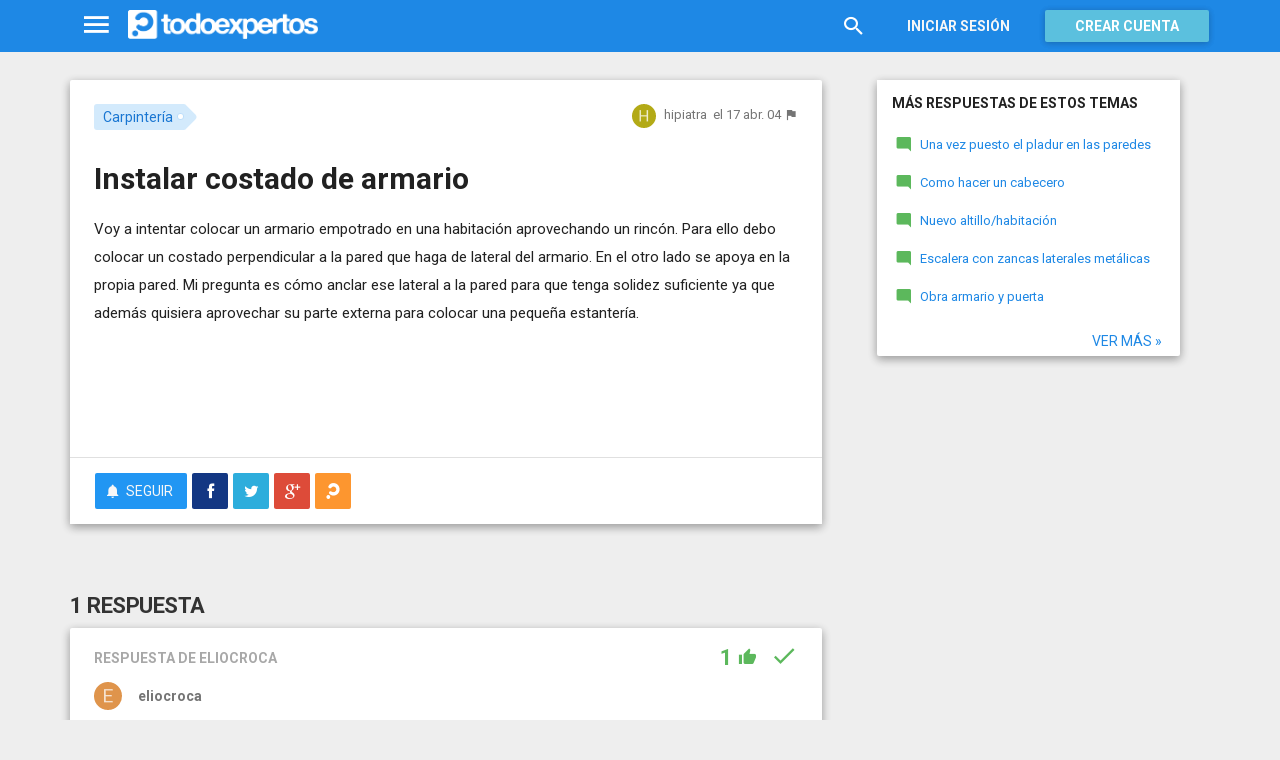

--- FILE ---
content_type: text/html; charset=utf-8
request_url: https://www.todoexpertos.com/categorias/casa-y-jardin/carpinteria/respuestas/810522/instalar-costado-de-armario
body_size: 15887
content:


<!DOCTYPE html>
<html lang="es" itemscope itemtype="http://schema.org/QAPage">
<head profile="http://a9.com/-/spec/opensearch/1.1/">
    <meta charset="utf-8">
    <meta http-equiv="X-UA-Compatible" content="IE=edge">
    <meta name="viewport" content="width=device-width, initial-scale=1">
    <!-- Google Tag Manager -->
<script type="3f66695f54d9ced216e803be-text/javascript">
(function(w,d,s,l,i){w[l]=w[l]||[];w[l].push({'gtm.start':
new Date().getTime(),event:'gtm.js'});var f=d.getElementsByTagName(s)[0],
j=d.createElement(s),dl=l!='dataLayer'?'&l='+l:'';j.async=true;j.src=
'https://www.googletagmanager.com/gtm.js?id='+i+dl;f.parentNode.insertBefore(j,f);
})(window,document,'script','dataLayer','GTM-WJZ7WJ22');</script>
<!-- End Google Tag Manager -->
    
    <meta property="todoexpertos:section" content="Question" />
<meta property="todoexpertos:rootChannel" content="casa_jardin" />
<meta property="todoexpertos:topicPath" content="carpinteria" />
<meta property="todoexpertos:testab" content="TestA" />

    <script type="application/ld+json">
    {  "@context" : "http://schema.org",
       "@type" : "WebSite",
       "name" : "Todoexpertos",
       "url" : "https://www.todoexpertos.com"
    }
    </script>
    <title>Instalar costado de armario - Carpintería - Todoexpertos.com</title>
    
    <link rel="shortcut icon" type="image/png" href="/icon-192.png">
    <link rel="apple-touch-icon" type="image/png" href="/icon-192.png">
    <link rel="apple-touch-icon-precomposed" type="image/png" href="/icon-192.png">
    <link rel="manifest" href="/manifest.json">
    <meta name="theme-color" content="#1e88e5">
    <link href="/Content/site.min.css?v=638926217020000000" rel="stylesheet" type="text/css"/>
    
    

    <style>
        @import 'https://fonts.googleapis.com/css?family=Roboto:400,700';
    </style>

        <script async src="//pagead2.googlesyndication.com/pagead/js/adsbygoogle.js" type="3f66695f54d9ced216e803be-text/javascript"></script>
        <script type="3f66695f54d9ced216e803be-text/javascript">
            (adsbygoogle = window.adsbygoogle || []).push({
                google_ad_client: "ca-pub-4622199843815790",
                enable_page_level_ads: true
            });
        </script>
            <!-- html5shiv.min.js,matchMedia.js, respond.js : Bootstrap media queries -->
    <!-- matchMedia.js, matchMedia.addListener : Enquire.js -->
    <!--es5-shim.js,es5-sham.js: Fligth.js -->
    <!--[if lte IE 9]>
        <link rel="stylesheet" type="text/css" href="/Content/ie8-no-fouc.css"/>
    <![endif]-->
    <!--[if lt IE 9]>
        <script src="//cdnjs.cloudflare.com/ajax/libs/html5shiv/3.7.2/html5shiv.min.js" type="text/javascript"></script>
    <![endif]-->
    <script src="//cdnjs.cloudflare.com/ajax/libs/es5-shim/4.0.0/es5-shim.min.js" type="3f66695f54d9ced216e803be-text/javascript"></script>
    <script src="//cdnjs.cloudflare.com/ajax/libs/es5-shim/4.0.0/es5-sham.min.js" type="3f66695f54d9ced216e803be-text/javascript"></script>

<script src="/cassette.axd/script/45a356df8aab167e8e4f00203455533056828719/Scripts/lib/polyfills" type="3f66695f54d9ced216e803be-text/javascript"></script>

    
    
    <meta name="description" content="Voy a intentar colocar un armario empotrado en una habitaci&#243;n aprovechando un rinc&#243;n. Para ello debo colocar un costado perpendicular a la pared que haga de lateral del armario. En el otro lado se apoya en la propia pared. Mi pregunta es c&#243;mo anclar..." />
    <meta name="todoexpertos:noIndexReason" content="None" />
    <meta name="todoexpertos:pv" content="8" />
    <meta property="og:type" content="todoexpertos:question" />
<meta property="fb:app_id" content="300780002311" />
<meta property="fb:admins" content="100000696658024" />
<meta property="og:title" itemprop="name" content="Instalar costado de armario" />
<meta property="og:description" itemprop="description" content="Voy a intentar colocar un armario empotrado en una habitaci&#243;n aprovechando un rinc&#243;n. Para ello debo colocar un costado perpendicular a la pared que haga de lateral del armario. En el otro lado se apoya en la propia pared. Mi pregunta es c&#243;mo anclar..." />
<meta property="og:url" content="https://www.todoexpertos.com/categorias/casa-y-jardin/carpinteria/respuestas/810522/instalar-costado-de-armario" />
<meta property="og:image" itemprop="image primaryImageOfPage" content="https://blob2.todoexpertos.com/topics/lg/353.jpg?v=34" />
<meta property="og:site_name" content="Todoexpertos" />
<meta property="author" content="hipiatra" />
<meta property="todoexpertos:answersCount" content="1" />
<meta property="todoexpertos:imagesCount" content="0" />

    <meta property="twitter:card" content="summary" />
<meta property="twitter:title" content="Instalar costado de armario" />
<meta property="twitter:description" content="Voy a intentar colocar un armario empotrado en una habitaci&#243;n aprovechando un rinc&#243;n. Para ello debo colocar un costado perpendicular a la pared que haga de lateral del armario. En el otro lado se apoya en la propia pared. Mi pregunta es c&#243;mo anclar..." />
<meta property="twitter:image:src" content="https://www.todoexpertos.com/content/images/symbol.png" />
<meta property="twitter:site" content="@todoexpertos" />

    <link rel="canonical" href="https://www.todoexpertos.com/categorias/casa-y-jardin/carpinteria/respuestas/810522/instalar-costado-de-armario" />



    <script type="3f66695f54d9ced216e803be-text/javascript">
        (function(c,l,a,r,i,t,y){
            c[a]=c[a]||function(){(c[a].q=c[a].q||[]).push(arguments)};
            t=l.createElement(r);t.async=1;t.src="https://www.clarity.ms/tag/"+i;
            y=l.getElementsByTagName(r)[0];y.parentNode.insertBefore(t,y);
        })(window, document, "clarity", "script", "lczznz517o");
    </script>
    <link href="/opensearch.xml" rel="search" type="application/opensearchdescription+xml" title="Todoexpertos"/>
    <script type="3f66695f54d9ced216e803be-text/javascript">document.documentElement.className = document.documentElement.className + ' ifjs'; //anti-fouc</script>
  <script src="https://unpkg.com/htmx.org@2.0.4" integrity="sha384-HGfztofotfshcF7+8n44JQL2oJmowVChPTg48S+jvZoztPfvwD79OC/LTtG6dMp+" crossorigin="anonymous" type="3f66695f54d9ced216e803be-text/javascript"></script>
</head>
<body class="testa body-question auth-false">
    <!-- Google Tag Manager (noscript) -->
<noscript><iframe src="https://www.googletagmanager.com/ns.html?id=GTM-WJZ7WJ22"
                  height="0" width="0" style="display:none;visibility:hidden"></iframe></noscript>
<!-- End Google Tag Manager (noscript) -->
    <div id="fb-root"></div>
        <header class="navbar navbar-default navbar-fixed-top" role="navigation">
        <div class="container">

            <div class="navbar-header">
                <ul class="nav navbar-nav">
                    <li class="dropdown" id="navmenu">
                        <a href="#navmenu" class="dropdown-toggle" data-toggle="dropdown" title="MenÃº">
                            <i class="mdi-navigation-menu fa-2x"></i>
                        </a>
                        
<ul class="dropdown-menu main-nav-menu">
    <li class="visible-xs"><a href="/s"><i class="fa mdi-action-search fa-lg"></i>Buscar</a></li>
    <li role="presentation" class="dropdown-header explore">Descubre en Todoexpertos</li>
    <li><a href="/temas"><i class="fa mdi-maps-local-offer fa-lg"></i>Temas interesantes</a></li>
    <li><a href="/preguntas" title="Últimas preguntas formuladas en Todoexpertos.como"><i class="fa mdi-communication-live-help fa-lg"></i>Preguntas</a></li>
    <li><a href="/respuestas" title="Últimas preguntas contestadas en Todoexpertos.com"><i class="fa mdi-editor-mode-comment fa-lg"></i>Respuestas</a></li>
    <li><a href="/usuarios" title="Ranking global de expertos"><i class="fa mdi-social-school fa-lg"></i>Expertos</a></li>
    <li><a href="/logros" title="Lista de logros"><i class="fa mdi-action-stars fa-lg"></i>Logros</a></li>
</ul>



                    </li>
                </ul>
                <a class="navbar-brand" href="/" title="Todoexpertos.com - La respuesta estÃ¡ en internet"><span class="img"></span></a>
            </div>
            <div class="navbar-content navbar-right">
                    <ul class="nav navbar-nav hidden-xs hidden-sm">
        <li>
            <a data-toggle="collapse" href="#searchbox" aria-expanded="false" aria-controls="searchbox"><i class="fa mdi-action-search fa-1_8x"></i></a>
        </li>
        <li>
            <form id="searchbox"  class="search-form navbar-form navbar-left collapse" role="search" action="/s" method="POST">
                <input type="text" name="query" class="form-control js-search-box" maxlength="100" size="50" title="Buscar en todoexpertos.com" placeholder="Buscar en todoexpertos.com" autocomplete="off" value="" />
            </form>
        </li>

    </ul>
    <ul class="nav navbar-nav visible-sm">
        <li>
            <a href="/s"><i class="fa mdi-action-search fa-1_8x"></i></a>
        </li>
    </ul>

                


<a href="/account/login" id="btnLogin" data-id="popupLogin" class="btn btn-flat navbar-btn btn-white hidden-xs account-btn">Iniciar sesión</a>
<a href="/account/login" class="btn btn-info navbar-btn login-btn-xs btn-raised visible-xs account-btn"><strong>Entrar</strong></a>
<a href="/account/register" id="btnRegister" class="btn btn-info navbar-btn btn-raised hidden-xs account-btn"><strong>Crear cuenta</strong></a>



                
            </div>
        </div>
    </header>

    
    

    


    <div id="master" class="container question">
        


<div class="row">
    <div id="main" class="col-md-8">
        <section>
            




<!-- google_ad_section_start -->
<article itemprop="mainEntity" itemscope itemtype="http://schema.org/Question" data-questionid="810522">
  <div class="question-header content-panel">
    <div class="sub-header clearfix">
        <div class="pull-left topics">
                    <div id="topics">
            <nav>
<span class="js-popover" data-placement="bottom" data-remotecontent="/temas/353/miniprofile"><a class="label-topic&#32;label" href="/temas/carpinteria" itemprop="about" rel="tag">Carpintería</a></span>            </nav>
        </div>

        </div>
        <div class="pull-right signature">
            <span class="text-right asker-container">
                    <span class="asker">
        
        
        <span class="user-info&#32;js-popover" data-placement="bottom" data-remotecontent="/usuarios/hipiatra/miniprofile" itemprop="author" itemscope="" itemtype="http://schema.org/Person"><a class="username&#32;user-link" href="/usuarios/hipiatra" itemprop="url" rel="author"><img alt="hipiatra" class="avatar-titled&#32;avatar" itemprop="image" src="//blob2.todoexpertos.com/letters/H_53_48.png?v=1" /><span class="username" itemprop="name">hipiatra</span></a></span>
    </span>

            </span>
            <span class="text-right info text-muted">
                <time class="js-relative-date" datetime="2004-04-17T22:18:00.0000000Z" itemprop="dateCreated"><span>el 17 abr. 04</span></time>
    <button class="btn btn-none js-createflag" data-toggle="tooltip" title="Marcar como inadecuado" data-target="2" data-id="810522" data-aggregateid="810522"><i class="fa mdi-content-flag"></i></button>
            </span>
        </div>
    </div>
    <h1 itemprop="name">Instalar costado de armario</h1>


        <div class="question-description" itemprop="text">
            Voy a intentar colocar un armario empotrado en una habitaci&#243;n aprovechando un rinc&#243;n. Para ello debo colocar un costado perpendicular a la pared que haga de lateral del armario. En el otro lado se apoya en la propia pared. Mi pregunta es c&#243;mo anclar ese lateral a la pared para que tenga solidez suficiente ya que adem&#225;s quisiera aprovechar su parte externa para colocar una peque&#241;a estanter&#237;a.


            <div class="adsense-unit visible-xs ad-testa ad-provider-adsense ad-placement-contenttop"><ins class="visible-xs-inline-block adsbygoogle" data-ad-channel="8193365862+4751697460+7705163860+8268410261" data-ad-slot="9823156665" data-full-width-responsive="true"></ins></div>
            <div class="adsense-unit visible-sm ad-testa ad-provider-adsense ad-placement-contenttop"><ins class="visible-sm-inline-block adsbygoogle" data-ad-channel="8193365862+4751697460+7705163860+8268410261" data-ad-slot="5532557865"></ins></div>

            
        </div>
<div class="adsense-unit visible-md ad-testa ad-provider-adsense ad-placement-contenttop"><ins class="visible-md-inline-block adsbygoogle" data-ad-channel="8193365862+4751697460+7705163860+8268410261" data-ad-slot="1102358266"></ins></div><div class="adsense-unit visible-lg ad-testa ad-provider-adsense ad-placement-contenttop"><ins class="visible-lg-inline-block adsbygoogle" data-ad-channel="8193365862+4751697460+7705163860+8268410261" data-ad-slot="2120249868"></ins></div>


        <div class="toolbar">
            <span class="js-follow-question btn-dropdown-container" data-id="810522">
        <button class="btn btn-follow btn-icon js-btn-follow" style=""><i class="fa mdi-social-notifications fa-lg"></i><span>Seguir</span></button>

        <button style="display:none" type="button" class="btn btn-follow btn-icon dropdown-toggle js-btn-following" data-toggle="dropdown"><i class="fa mdi-social-notifications fa-lg"></i><span>Siguiendo</span><span class="caret"></span></button>
        <ul class="dropdown-menu" role="menu">
            <li>
                <button class="btn btn-unfollow btn-default btn-flat btn-icon js-btn-unfollow"><i class="fa mdi-social-notifications-off fa-lg"></i> Dejar de seguir</button>
            </li>
        </ul>
    </span>


            <div class="share-container">
                    <button class="js-sharefacebookbutton btn btn-md btn-facebook share-button-independent" data-url="https://www.todoexpertos.com/categorias/casa-y-jardin/carpinteria/respuestas/810522/instalar-costado-de-armario" data-medium="share_fb_button" data-campaign="usershare" title="Compartir en Facebook" data-aggregatetype="2" data-aggregateid="810522" data-text="" data-entitytype="0" data-entityid="" data-socialtrack="True" type="button" role="menuitem">
        <i class="fa fa-lg fa-facebook"></i></button>    <button class="js-sharetwitterbutton btn btn-md btn-twitter share-button-independent" data-url="https://www.todoexpertos.com/categorias/casa-y-jardin/carpinteria/respuestas/810522/instalar-costado-de-armario" data-medium="share_twitter_button" data-campaign="usershare" title="Compartir en Twitter" data-aggregatetype="2" data-aggregateid="810522" data-text="Instalar costado de armario en #Todoexpertos" data-entitytype="0" data-entityid="" data-socialtrack="True" type="button" role="menuitem">
        <i class="fa fa-lg fa-twitter"></i></button>    <button class="js-sharegoogleplusbutton btn btn-md btn-google-plus share-button-independent" data-url="https://www.todoexpertos.com/categorias/casa-y-jardin/carpinteria/respuestas/810522/instalar-costado-de-armario" data-medium="share_gplus_button" data-campaign="usershare" title="Compartir en Google+" data-aggregatetype="2" data-aggregateid="810522" data-text="" data-entitytype="0" data-entityid="" data-socialtrack="True" type="button" role="menuitem">
        <i class="fa fa-lg fa-google-plus"></i></button>    <button type="button" role="menuitem" class="js-sharetootheruser btn btn-md btn-todoexpertos share-button-independent" title="Compartir con usuario de Todoexpertos"  data-aggregatetype="2" data-aggregateid="810522" data-entitytype="0" data-entityid="">
        <i class="fa fa-lg fa-todoexpertos-symbol"></i>    </button>

            </div>

        <div class="pull-right">

        </div>
    </div>


</div>






  
<meta itemprop="answerCount" content="1"/>
<meta itemprop="upvoteCount" content="1" />

        <h3 class="">1 respuesta</h3>

        <div class="answer content-panel " data-answerid="810522" itemscope itemtype="http://schema.org/Answer" itemprop="acceptedAnswer">
            <div class="answer-head clearfix positive">
                <div class="title pull-left">
                    Respuesta <span class="hidden-xs">de eliocroca</span>                </div>
                <div class="votes pull-right">
                        <div class="js-answerreputation" data-id="810522">

        <meta itemprop="upvoteCount" content="1"/>

        <span class="votes-positive js-votes-positive" style="" data-toggle="tooltip" title="Votos positivos a la respuesta" data-placement="left">
            <span class="counter js-reputationcount">
                1
            </span>  <i class="mdi-action-thumb-up fa-lg"></i>
        </span>

        <span class="votes-negative js-votes-negative" style="display:none" data-toggle="tooltip" title="Votos negativos a la respuesta" data-placement="left">
            <span class="counter js-reputationcount">1</span><i class="fa mdi-action-thumb-down fa-lg"></i>
        </span>

        <span class="valuation">

            <i class="fa mdi-action-done-all fa-success-color fa-2x js-excellent" style="display:none" data-toggle="tooltip" title="Excelente valoración del autor de la pregunta" data-placement="left"></i>
            <i class="fa mdi-action-done fa-success-color fa-2x js-useful" style="" data-toggle="tooltip" title="Buena valoración del autor de la pregunta" data-placement="left"></i>

        </span>
    </div>

                </div>
            </div>

            <div class="answer-content">
            <div class="message-container clearfix inner">
                <span class="user-info&#32;js-popover" data-placement="bottom" data-remotecontent="/usuarios/eliocroca/miniprofile"><a class="user-link" href="/usuarios/eliocroca"><img alt="eliocroca" class="avatar" src="//blob2.todoexpertos.com/letters/E_18_48.png?v=1" /></a></span>
                <div class="message-content">
                        <div class="expert-info"><span class="user-info&#32;js-popover" data-placement="bottom" data-remotecontent="/usuarios/eliocroca/miniprofile" itemprop="author" itemscope="" itemtype="http://schema.org/Person"><a class="username&#32;user-link" href="/usuarios/eliocroca" itemprop="url" rel="author"><span class="username" itemprop="name">eliocroca</span></a></span></div>
                    <div class="message-body" itemprop="text">
                        Pues sinceramente, para forrarlo por dentro, yo lo har&#237;a entero, al fin y al cabo, es s&#243;lo un costado m&#225;s, y me olvido del plomo de las paredes. El sistema de "U", nunca lo he usado, por las razones que te di antes, o entero o pladur, en cuanto al grosor del costado; con 16 m/m, tienes bastante, ten en cuenta que la bada del altillo, tambi&#233;n va sujeta a la pared y al costado y, con el premarco har&#225;n un todo compacto.
                    </div>
                    <div class="date text-muted text-right">
                        <time class="js-relative-date" datetime="2004-04-18T22:00:00.0000000Z" itemprop="dateCreated"><span>el 18 abr. 04</span></time>
                            <button class="btn btn-none js-createflag" data-toggle="tooltip" title="Marcar como inadecuado" data-target="3" data-id="57epi9aiqh58ocqc" data-aggregateid="810522"><i class="fa mdi-content-flag"></i></button>

                    </div>
                </div>
            </div>
            <div class="message-container clearfix inner">
                <span class="user-info&#32;js-popover" data-placement="bottom" data-remotecontent="/usuarios/hipiatra/miniprofile"><a class="user-link" href="/usuarios/hipiatra"><img alt="hipiatra" class="avatar" src="//blob2.todoexpertos.com/letters/H_53_48.png?v=1" /></a></span>
                <div class="message-content">
                    <div class="message-body">
                        Gracias por tu respuesta Eliocra. S&#243;lo un par de cosas m&#225;s ya que te aclaro que el armario va a ir forrado: si lo anclo con escuadras met&#225;licas a la pared, &#191;luego no se no se notar&#225;n o dar&#225;n "guerra" al forrar el interior del armario?. Hab&#237;a o&#237;do hablar de una especie de carril en forma de "U" que se anclaba a la pared y de ah&#237; al lateral. &#191;Qu&#233; opinas? <br />Otra cosa, el lateral que va a ir con una cara vista, &#191;de qu&#233; grosor me recomiendas que lo ponga?. Hab&#237;a pensado en 3 cms... &#191;pero quiz&#225;s sea demasiado ya que el premarco para las puertas correderas tambi&#233;n me puede dar consistencia no?
                    </div>
                    <div class="date text-muted text-right">
                        <time class="js-relative-date" datetime="2004-04-18T22:00:01.0000000Z"><span>el 18 abr. 04</span></time>
                            <button class="btn btn-none js-createflag" data-toggle="tooltip" title="Marcar como inadecuado" data-target="3" data-id="n4a7b5yfnerma" data-aggregateid="810522"><i class="fa mdi-content-flag"></i></button>

                    </div>
                </div>
            </div>
            <div class="message-container clearfix last ">
                <span class="user-info&#32;js-popover" data-placement="bottom" data-remotecontent="/usuarios/eliocroca/miniprofile"><a class="user-link" href="/usuarios/eliocroca"><img alt="eliocroca" class="avatar" src="//blob2.todoexpertos.com/letters/E_18_48.png?v=1" /></a></span>
                <div class="message-content">
                    <div class="message-body">
                        La forma m&#225;s sencilla es con escuadras met&#225;licas, ademas cuando coloques la balda del altillo y sujetes esta a la pared y al costado, conseguir&#225;s la consistencia suficiente para el costado y poder poner la estanter&#237;a.<br />Si vas a forrar el interior del armario, te aconsejar&#237;a lo hicieras entero, osea ambos costados, pues trbajar&#225;s mejor con las escuadras y el plomo, pero si s&#243;lo es para aprovechar el hueco para guardar cosas, te aconsejar&#237;a pusieras el costado en pladur y sobre el montar las puertas, incluso la estanter&#237;a que quieres poner puedes hacerla con este mismo material, ganando de esta forma m&#225;s consistencia.
                    </div>
                    <div class="date text-muted text-right">
                        <time class="js-relative-date" datetime="2004-04-18T22:00:02.0000000Z" itemprop="dateModified"><span>el 18 abr. 04</span></time>
                            <button class="btn btn-none js-createflag" data-toggle="tooltip" title="Marcar como inadecuado" data-target="3" data-id="n4fzujicwr1eh" data-aggregateid="810522"><i class="fa mdi-content-flag"></i></button>

                    </div>
                </div>
            </div>
              
                
<div class="adsense-unit visible-sm ad-testa ad-provider-adsense ad-placement-contentmiddle"><ins class="visible-sm-inline-block adsbygoogle" data-ad-channel="8193365862+1658630264+3135363464+8268410261" data-ad-slot="8486024261"></ins></div><div class="adsense-unit visible-md ad-testa ad-provider-adsense ad-placement-contentmiddle"><ins class="visible-md-inline-block adsbygoogle" data-ad-channel="8193365862+1658630264+3135363464+8268410261" data-ad-slot="4055824660"></ins></div><div class="adsense-unit visible-lg ad-testa ad-provider-adsense ad-placement-contentmiddle"><ins class="visible-lg-inline-block adsbygoogle" data-ad-channel="8193365862+1658630264+3135363464+8268410261" data-ad-slot="8027182665"></ins></div>
            </div>
            <div class="answer-footer toolbar">
                    <div class="js-voteanswer votes btn-dropdown-container">
        <div class="js-vote-result" style="display:none">
            <button type="button" class="btn btn-disabled btn-icon dropdown-toggle" data-toggle="dropdown">
                <i class="mdi-action-thumb-up fa-lg js-voteupicon" style="display:none"></i>
                <i class="mdi-action-thumb-down fa-lg js-votedownicon" style="display:none"></i><span>Votada</span>
                <span class="caret"></span>
            </button>
            <ul class="dropdown-menu" role="menu">
                <li>
                    <button class="btn btn-default btn-flat btn-icon js-btn-undo-vote">Deshacer voto</button>
                </li>
            </ul>
        </div>

        <div class="js-vote-pending" style="">
            <button class="btn btn-success btn-icon js-up up" data-cannotvotereason="">
                <i class="mdi-action-thumb-up fa-lg"></i> <span>Votar <span class="count" style="">1</span></span>
            </button>

            <button class="btn btn-default btn-icon js-down down" data-cannotvotereason="">
                <i class="fa mdi-action-thumb-down fa-lg"></i>
            </button>
        </div>
    </div>
            <div class="pull-right">

            <button class="btn btn-icon btn-default btn-flat btn-comments js-showcomments-button" type="button" data-add-comment="true">
                <i class="fa mdi-communication-comment fa-lg"></i>
                <span>Comentar</span>
            </button>

    <div class="share-button btn-dropdown-container">
        <button type="button" class="btn btn-default btn-flat btn-icon dropdown-toggle" data-toggle="dropdown" data-rel="tooltip" title="Compartir respuesta">
            <i class="fa mdi-social-share fa-lg"></i><span>Compartir</span>
        </button>
        <ul class="dropdown-menu dropdown-menu-right" role="menu">
            <li role="presentation" class="dropdown-header">Compartir respuesta</li>
                <li>
                        <button type="button" role="menuitem" class="js-sharetootheruser " title="Compartir con usuario de Todoexpertos"  data-aggregatetype="2" data-aggregateid="810522" data-entitytype="1" data-entityid="810522">
        <i class="fa fa-todoexpertos-symbol color-todoexpertos fa-3x"></i>&nbsp;Todoexpertos     </button>


                </li>
            <li>
                    <button class="js-sharefacebookbutton " data-url="https://www.todoexpertos.com/categorias/casa-y-jardin/carpinteria/respuestas/810522/instalar-costado-de-armario?selectedanswerid=810522" data-medium="share_fb_button" data-campaign="usershare" title="Compartir en Facebook" data-aggregatetype="2" data-aggregateid="810522" data-text="" data-entitytype="1" data-entityid="810522" data-socialtrack="True" type="button" role="menuitem">
        <i class="fa fa-3x fa-facebook-square color-facebook"></i>&nbsp;Facebook </button>
            </li>
            <li>
                    <button class="js-sharetwitterbutton " data-url="https://www.todoexpertos.com/categorias/casa-y-jardin/carpinteria/respuestas/810522/instalar-costado-de-armario?selectedanswerid=810522" data-medium="share_twitter_button" data-campaign="usershare" title="Compartir en Twitter" data-aggregatetype="2" data-aggregateid="810522" data-text="Respuesta a: Instalar costado de armario en #Todoexpertos" data-entitytype="1" data-entityid="810522" data-socialtrack="True" type="button" role="menuitem">
        <i class="fa fa-3x fa-twitter-square color-twitter"></i>&nbsp;Twitter </button>
            </li>
            <li>
                    <button class="js-sharegoogleplusbutton " data-url="https://www.todoexpertos.com/categorias/casa-y-jardin/carpinteria/respuestas/810522/instalar-costado-de-armario?selectedanswerid=810522" data-medium="share_gplus_button" data-campaign="usershare" title="Compartir en Google+" data-aggregatetype="2" data-aggregateid="810522" data-text="" data-entitytype="1" data-entityid="810522" data-socialtrack="True" type="button" role="menuitem">
        <i class="fa fa-3x fa-google-plus-square color-google-plus"></i>&nbsp;Google+ </button>
            </li>
        </ul>
    </div>

            </div>

            </div>

                <div class="comments-container" data-bind="stopBinding: true">
        <div class="comments js-comments hidden" id="comments-810522">
            <div class="comment-list">

                <input data-bind="value&#32;:&#32;newComments,loadFromInput&#32;:&#32;true" id="NewComments" name="NewComments" type="hidden" value="[]" />
<!-- ko foreach: newComments -->
    <div class="js-comment" data-bind="attr : {'data-id' : $parents[0].client().newCommentId}">
        <div style="display: none" data-bind="visible : (length > 0)" class="comment">
            <p class="js-comment-text comment-body" data-bind="html : $data"></p>  - <span class="meta"><span class="user-info" data-title="Usuario&#32;anónimo" data-toggle="tooltip">Anónimo</span></span>
            <span class="buttons">
                <span class="text-muted">ahora mismo</span>
                <button class="btn btn-icon btn-link text-muted js-delete-comment" title="Borrar comentario" data-toggle="tooltip" title="Eliminar comentario">
                    <i class="fa fa-times"></i>
                </button>
            </span>
        </div>
    </div>
<!-- /ko -->
            </div>

    <div class="add-comment-container clearfix">
        <div class="user-image">
            <img alt="" class="avatar" src="/content/images/user_nophoto_small.png" />
        </div>
        <div class="add-comment">
            <div class="add-comment-call" data-bind="visible : !client().isUserCommenting()">
                <button data-bind="click : toggleUserIsCommenting" class="btn btn-link text-muted">Añadir comentario</button>
            </div>
            <div class="add-comment-input" style="display: none" data-bind="visible : client().isUserCommenting">
                <form action="/questions/addcomment" method="POST" class="new-comment-form js-comment-form">
                    <input data-bind="value&#32;:&#32;questionId,loadFromInput&#32;:&#32;true" id="QuestionId" name="QuestionId" type="hidden" value="810522" />
                    <input data-bind="value&#32;:&#32;answerId,loadFromInput&#32;:&#32;true" id="AnswerId" name="AnswerId" type="hidden" value="810522" />
                    <div style="position:relative; background-color:#FFF" class="placeholder-container"><div data-placeholder="true" style="position:absolute;top:0px;left:0px;z-index:0;display:block"><div data-placeholder="true">Usa los comentarios si quieres aportar algo a esta respuesta. No los utilices para preguntar algo nuevo.</div></div><div class="js-htmleditor-delayed&#32;form-control" data-bind="value:&#32;comment,&#32;loadFromInput:&#32;false,&#32;exposesElement:&#32;comment,&#32;valueUpdate:&#32;&#39;keyup&#39;" data-editortype="comments" data-val="true" data-val-length="El&#32;comentario&#32;no&#32;debe&#32;de&#32;tener&#32;más&#32;de&#32;700&#32;caracteres." data-val-length-max="700" data-val-maxcapitalletters="Demasiadas&#32;mayúsculas&#32;en&#32;el&#32;texto" data-val-maxcapitalletters-maxcapitallettersrate="0.4" data-val-maxcapitalletters-minletters="30" data-val-required="Debes&#32;introducir&#32;un&#32;comentario" id="insert-comment-810522" name="Comment" style="overflow:&#32;auto;&#32;background-color:&#32;transparent;&#32;z-index:&#32;1;&#32;position:&#32;relative"></div></div>
                    <span class="field-validation-valid" data-valmsg-for="Comment" data-valmsg-replace="true"></span>
                    <div class="validation-summary-valid" data-valmsg-summary="true"><ul><li style="display:none"></li>
</ul></div>
                    <div class="pull-right">
                        <a href="#" class="btn btn-default" data-bind="click : toggleUserIsCommenting">Cancelar</a>
                        <button class="btn btn-action" type="submit"><i class="fa-spin&#32;fa-spinner&#32;fa&#32;btn-progress" style="display:none;&#32;margin:&#32;0&#32;4px&#32;0&#32;-4px;"></i><span>Enviar</span><i class="fa fa-lg mdi-content-send"></i></button>
                    </div>
                </form>
            </div>
        </div>
    </div>
        </div>
    </div>









            <meta itemprop="url" content="/categorias/casa-y-jardin/carpinteria/respuestas/810522/instalar-costado-de-armario?selectedanswerid=810522">
        </div>




<div class="adsense-unit visible-xs ad-testa ad-provider-adsense ad-placement-contentmiddle"><ins class="visible-xs-inline-block adsbygoogle" data-ad-channel="8193365862+1658630264+3135363464+8268410261" data-ad-slot="2299889862" data-full-width-responsive="true"></ins></div>

















  
    <meta name="wordCount" content="371" />
    <meta name="qScore" content="411" />
</article>
<!-- google_ad_section_end -->
    <div class="content-panel add-answer js-addanswer-container   ">
        <div class="panel-header">
            <h4>Añade tu respuesta</h4>
        </div>
        <div class="panel-body">
            <div class="add-answer-avatar">
                <img alt="" class="avatar" src="/content/images/user_nophoto_small.png" />
            </div>
            <div class="add-answer-content">
              
<div class="js-addmessageviewmodelcontainer">
    <div data-bind="visible : !client().insertTextVisible()" class="add-message-call">


        <div class="actions">
            <div class="form-control" data-bind="click : showAddAnswerMessageForm.bind($data, '1')">
                        Haz clic para 
    <span data-bind="click : showAddAnswerMessageForm.bind($data, '1')">
        <button class="btn btn-link text-muted">responder</button>
    </span>
             o 
    <span data-bind="click : showAddAnswerMessageForm.bind($data, '3')">
        <button class="btn btn-link text-muted">pedir más información</button>
    </span>

            </div>
        </div>
    </div>

    <div class="add-message-form" style="display: none" data-bind="visible : client().insertTextVisible">
        <span data-bind="load&#32;:&#32;answerMessageTypesAllowed" data-model="[{&quot;answerMessageType&quot;:1,&quot;title&quot;:&quot;Responder&quot;,&quot;tipText&quot;:&quot;Escribe&#32;tu&#32;respuesta&quot;},{&quot;answerMessageType&quot;:3,&quot;title&quot;:&quot;Pedir&#32;más&#32;información&quot;,&quot;tipText&quot;:&quot;Escribe&#32;tu&#32;petición&#32;de&#32;más&#32;información&#32;al&#32;autor&#32;de&#32;la&#32;pregunta&quot;}]" style="display:none"></span>
        <span data-bind="load&#32;:&#32;client().currentUserIsAsker" data-model="false" style="display:none"></span>
        <span data-bind="load&#32;:&#32;client().checkAddAnswerLimit" data-model="true" style="display:none"></span>
        <span data-bind="load&#32;:&#32;client().currentUserFirstAnswer" data-model="true" style="display:none"></span>
        <span data-bind="load&#32;:&#32;client().messageCount" data-model="0" style="display:none"></span>
        <span data-bind="load&#32;:&#32;addMessageRequired" data-model="true" style="display:none"></span>
        <form action="/questions/addmessage" method="POST" class="js-form-addMessage">
            <div class="input-block">
                <input data-bind="value&#32;:&#32;answerId,loadFromInput&#32;:&#32;true" id="AnswerId" name="AnswerId" type="hidden" value="" />
                <input data-bind="value&#32;:&#32;questionId,loadFromInput&#32;:&#32;true" id="QuestionId" name="QuestionId" type="hidden" value="810522" />
                <input data-bind="value&#32;:&#32;answerMessageType,loadFromInput&#32;:&#32;true" id="AnswerMessageType" name="AnswerMessageType" type="hidden" value="None" />

                <div style="position:relative; background-color:#FFF" class="placeholder-container"><div data-placeholder="true" style="position:absolute;top:0px;left:0px;z-index:0;display:block"><div data-placeholder="true">Escribe tu mensaje</div></div><div class="js-htmleditor-delayed&#32;form-control" data-autodraftid="addanswermessage-810522" data-bind="exposesElement:&#32;text,&#32;valueUpdate:&#32;&#39;keyup&#39;,&#32;value:&#32;text" data-val="true" data-val-maxcapitalletters="Demasiadas&#32;mayúsculas&#32;en&#32;el&#32;texto" data-val-maxcapitalletters-maxcapitallettersrate="0.4" data-val-maxcapitalletters-minletters="10" data-val-required="Debes&#32;escribir&#32;un&#32;texto&#32;en&#32;el&#32;mensaje." id="add-answer-message" name="Text" style="overflow:&#32;auto;&#32;background-color:&#32;transparent;&#32;z-index:&#32;1;&#32;position:&#32;relative;&#32;min-height:&#32;150px;&#32;max-height:&#32;450px;"></div></div>

                <span class="field-validation-valid" data-valmsg-for="Text" data-valmsg-replace="true"></span>
                <div class="validation-summary-valid" data-valmsg-summary="true"><ul><li style="display:none"></li>
</ul></div>
            </div>
            <div class="buttons">
                <div class="pull-left" data-bind="visible : (answerMessageType() == 1)">

                    <span class="checkbox checkbox-icon">
                        <label title="Comparte tu respuesta en Facebook">
                            <i class="fa fa-facebook-square fa-lg color-facebook"></i>
                            <input data-bind="checked&#32;:&#32;shareFacebook,loadFromInput&#32;:&#32;true" id="ShareFacebook" name="ShareFacebook" provider="facebook" type="checkbox" value="true" />
                        </label>
                    </span>

                    <span class="checkbox checkbox-icon">
                        <label title="Comparte tu respuesta en Twitter">
                            <i class="fa fa-twitter fa-lg color-twitter"></i>
                            <input data-bind="checked&#32;:&#32;shareTwitter,loadFromInput&#32;:&#32;true" id="ShareTwitter" name="ShareTwitter" provider="twitter" type="checkbox" value="true" />
                        </label>
                    </span>

                </div>
                <div class="pull-right">
                    <button class="btn btn-default" data-bind="click : hideAddAnswerMessageForm">Cancelar</button>
                    <button class="btn btn-action" type="submit"><i class="fa-lg&#32;fa-spin&#32;fa-spinner&#32;fa&#32;btn-progress" style="display:none;&#32;margin:&#32;0&#32;4px&#32;0&#32;-4px;"></i><span>Enviar</span><i class="fa fa-lg mdi-content-send"></i></button>
                </div>
            </div>
        </form>
    </div>
</div>









                
            </div>
        </div>
    </div>

    <script id="js-answerwarning" type="text/template">
            <div class="modal fade" id="js-firstanswer">
                <div class="modal-dialog">
                    <div class="modal-content">
                        <div class="modal-header">
                            <button type="button" class="close" data-dismiss="modal"><span aria-hidden="true">&times;</span><span class="sr-only">Close</span></button>
                        </div>
                        <div class="modal-body">
                            <div class="h4">Añade tu respuesta <strong>sólo si conoces la solución</strong> a la pregunta. </div>
                            <ul class="voffset3">
                                <li>No lo utilices para hacer una nueva pregunta.</li>
                                <li>Para pedir más datos de la pregunta utiliza "Pedir más información".</li>
                                <li>Para aportar más información a una respuesta, añade un comentario.</li>
                                <li><a href="/preguntas/58vu9jui9lx7t8lr/como-doy-una-buena-respuesta-en-todoexpertos">Más información sobre como dar una buena respuesta</a></li>
                            </ul>
                        </div>
                        <div class="modal-footer">
                            <button type="button" class="btn btn-default" data-dismiss="modal" data-not-disable="true">Cancelar</button>
                            <button type="button" class="btn btn-primary js-ok">Entendido, quiero responder</button>
                        </div>
                    </div>
                </div>
            </div>
            <div class="modal fade" id="js-firstmoreinfo">
                <div class="modal-dialog">
                    <div class="modal-content">
                        <div class="modal-header">
                            <button type="button" class="close" data-dismiss="modal"><span aria-hidden="true">&times;</span><span class="sr-only">Close</span></button>
                        </div>
                        <div class="modal-body">
                                <div class="h4">Pide más información si necesitas más datos del <strong>autor de la pregunta</strong> para añadir tu respuesta.</div>
                                <ul class="voffset3">
                                    <li>No lo utilizes para hacer una nueva pregunta.</li>
                                    <li>Para aportar más información a una respuesta añade un comentario.</li>
                                    <li><a href="/preguntas/58vu9jui9lx7t8lr/como-doy-una-buena-respuesta-en-todoexpertos">Más información sobre como dar una buena respuesta</a></li>
                                </ul>
                        </div>
                        <div class="modal-footer">
                            <button type="button" class="btn btn-default" data-dismiss="modal" data-not-disable="true">Cancelar</button>
                            <button type="button" class="btn btn-primary js-ok">Entendido, pedir más información</button>
                        </div>
                    </div>
                </div>
            </div>
    </script>


    <script id="js-autocorrectmessage" type="text/template">   
        <div class="modal fade" tabindex="-1" role="dialog" aria-labelledby="autocorrect-label" aria-hidden="true">
            <div class="modal-dialog">
                <div class="modal-content">
                    <div class="modal-body">
                        <div class="alert alert-warning">
                            <div class="h4">Ups! Hemos corregido algunos errores ortográficos</div>
                            Esto nos pasa a todos, así que puedes aceptar las correcciones, revisar y deshacer algunas, o bien descartarlas todas si nos hemos equivocado.
                        </div>
                        <div class="js-htmleditor-delayed&#32;form-control" data-valid-elements="*[*]" id="text" name="text" style="overflow:&#32;auto;&#32;background-color:&#32;#FFF;&#32;z-index:&#32;1;&#32;position:&#32;relative;&#32;min-height:&#32;150px;&#32;max-height:&#32;450px;"></div>
                    </div>
                    <div class="modal-footer">                        
                        <button type="button" class="btn btn-default" data-dismiss="modal" data-not-disable="true">Descartar las correcciones</button>
                        <button type="button" class="btn btn-action js-acceptchangesbutton" data-not-disable="true">Aceptar los cambios</button>
                    </div>
                </div>               
            </div>          
        </div>       
    </script>
    <script id="js-autocorrectcomment" type="text/template">
        <div class="modal fade" tabindex="-1" role="dialog" aria-labelledby="autocorrect-label" aria-hidden="true">
            <div class="modal-dialog">
                <div class="modal-content">
                    <div class="modal-body">
                        <div class="alert alert-warning">
                            <div class="h4">Ups! Hemos corregido algunos errores ortográficos</div>
                            Esto nos pasa a todos, así que puedes aceptar las correcciones, revisar y deshacer algunas, o bien descartarlas todas si nos hemos equivocado.
                        </div>
                        <div class="js-htmleditor-delayed&#32;form-control" data-editortype="comments" data-valid-elements="*[*]" id="comment" name="comment" style="overflow:&#32;auto;&#32;background-color:&#32;#FFF;&#32;z-index:&#32;1;&#32;position:&#32;relative"></div>
                    </div>
                    <div class="modal-footer">                        
                        <button type="button" class="btn btn-default" data-dismiss="modal" data-not-disable="true">Descartar las correcciones</button>
                        <button type="button" class="btn btn-action js-acceptchangesbutton" data-not-disable="true">Aceptar los cambios</button>
                    </div>
                </div>
            </div>
        </div>
    </script>






  <div class="bottom-questions-list">

    <h4>
        Más respuestas relacionadas

    </h4>

    <div class="questions content-panel">
      <div class="items" data-toggle="infinitescroll" data-scroll-behavior="viewmore" data-analytics="trackevent"
           data-analytics-category="relatedQuestionsNavigation" data-analytics-action="clickRelatedByText">
        <div>
    <div class="item">
        <h3 class="title">
            <a href="/categorias/casa-y-jardin/carpinteria/respuestas/2219711/forrar-armario-empotrado-1-40cm" data-analytics-label="0">
                Forrar armario empotrado 1.40cm.
            </a>
        </h3>
        <div class="summary">
            <a href="/categorias/casa-y-jardin/carpinteria/respuestas/2219711/forrar-armario-empotrado-1-40cm" data-analytics-label="0">
                Tengo un armario empotrado sin puertas y sin vestir, es decir, realmente sólo tengo las paredes que lo delimitan. Me gustaría vestirlo por dentro con paneles de madera (de 19mm que tengo entendido que son los que se usan). El armario es pequeño, mide...
            </a>
        </div>
            <div class="answers-count useful">
        <span class="fa mdi-editor-mode-comment"></span>
                <a href="/categorias/casa-y-jardin/carpinteria/respuestas/2219711/forrar-armario-empotrado-1-40cm">3  respuestas</a>

    </div>

    </div>
    <div class="item">
        <h3 class="title">
            <a href="/categorias/casa-y-jardin/carpinteria/respuestas/2221041/que-hacer-con-el-marco-para-poner-puertas-correder" data-analytics-label="1">
                Que hacer con el marco para poner puertas correder
            </a>
        </h3>
        <div class="summary">
            <a href="/categorias/casa-y-jardin/carpinteria/respuestas/2221041/que-hacer-con-el-marco-para-poner-puertas-correder" data-analytics-label="1">
                Tengo un armario empotrado con puertas normales (el armario no está forrado). Mis dudas vienen a la hora de poner puertas correderas. Como el armario ya tiene las puertas tiene un marco alrededor de estas, como cualquier puerta de una casa. ¿Cómo...
            </a>
        </div>
            <div class="answers-count useful">
        <span class="fa mdi-editor-mode-comment"></span>
                <a href="/categorias/casa-y-jardin/carpinteria/respuestas/2221041/que-hacer-con-el-marco-para-poner-puertas-correder">1  respuesta</a>

    </div>

    </div>
    <div class="item">
        <h3 class="title">
            <a href="/categorias/casa-y-jardin/carpinteria/respuestas/fuoipaoof1ung/marcos-para-armarios-empotrados" data-analytics-label="2">
                &quot;Marcos&quot; para Armarios Empotrados
            </a>
        </h3>
        <div class="summary">
            <a href="/categorias/casa-y-jardin/carpinteria/respuestas/fuoipaoof1ung/marcos-para-armarios-empotrados" data-analytics-label="2">
                Hace un tiempo empecé a reformar mi casa y, como los imprevistos se llevaron todo el presupuesto, estoy terminándola yo mismo. Ahora mismo estoy casi parado porque no sé cómo plantear el tema de los armarios empotrados y necesito encontrar soluciones...
            </a>
        </div>
            <div class="answers-count useful">
        <span class="fa mdi-editor-mode-comment"></span>
                <a href="/categorias/casa-y-jardin/carpinteria/respuestas/fuoipaoof1ung/marcos-para-armarios-empotrados">2  respuestas</a>

    </div>

    </div>
    <div class="item">
        <h3 class="title">
            <a href="/categorias/casa-y-jardin/carpinteria/respuestas/403180/ampliar-ancho-de-puerta" data-analytics-label="3">
                Ampliar ancho de puerta
            </a>
        </h3>
        <div class="summary">
            <a href="/categorias/casa-y-jardin/carpinteria/respuestas/403180/ampliar-ancho-de-puerta" data-analytics-label="3">
                Estoy reformando una cocina, y me gustaría poner una puerta de 70 en vez de la de 60 actual. Para ello debería cambiar todo el cerco de madera y sustituirlo por uno nuevo. Lo voy a hacer yo, y me han dicho que puedo también eliminar solo una madera...
            </a>
        </div>
            <div class="answers-count useful">
        <span class="fa mdi-editor-mode-comment"></span>
                <a href="/categorias/casa-y-jardin/carpinteria/respuestas/403180/ampliar-ancho-de-puerta">6  respuestas</a>

    </div>

    </div>
    <div class="item">
        <h3 class="title">
            <a href="/categorias/casa-y-jardin/carpinteria/respuestas/983974/closet-o-armario" data-analytics-label="4">
                Closet o armario
            </a>
        </h3>
        <div class="summary">
            <a href="/categorias/casa-y-jardin/carpinteria/respuestas/983974/closet-o-armario" data-analytics-label="4">
                Quiero construir un closet o armario empotrado pero sólo cuento con una pared o muro así que debo colocar una tabla para soportar el armario del otro lado. No sé como fijar esta tabla de la pared o techo o piso, por favor explícame la manera más...
            </a>
        </div>
            <div class="answers-count useful">
        <span class="fa mdi-editor-mode-comment"></span>
                <a href="/categorias/casa-y-jardin/carpinteria/respuestas/983974/closet-o-armario">1  respuesta</a>

    </div>

    </div>
              <div class="ad-footer-container">
                <div class="adsense-unit visible-xs ad-testa ad-provider-adsense ad-placement-contentbottom"><ins class="visible-xs-inline-block adsbygoogle" data-ad-channel="8193365862+6088829869+7565563065+8268410261" data-ad-slot="3776623067" data-full-width-responsive="true"></ins></div>
                <div class="adsense-unit visible-sm ad-testa ad-provider-adsense ad-placement-contentbottom"><ins class="visible-sm-inline-block adsbygoogle" data-ad-channel="8193365862+6088829869+7565563065+8268410261" data-ad-slot="9962757460"></ins></div>
                
                

              </div>
    <div class="item">
        <h3 class="title">
            <a href="/categorias/casa-y-jardin/carpinteria/respuestas/2307369/fabricar-armario-desde-cero" data-analytics-label="5">
                Fabricar armario desde cero
            </a>
        </h3>
        <div class="summary">
            <a href="/categorias/casa-y-jardin/carpinteria/respuestas/2307369/fabricar-armario-desde-cero" data-analytics-label="5">
                Mi consulta es que acabo de hacer una habitación donde antes había una terraza, es una habitación estrecha por lo que quiero aprovechar el fondo para hacer una armario, de manera que cada lateral del armario pega con la pared y de frente sólo se...
            </a>
        </div>
            <div class="answers-count useful">
        <span class="fa mdi-editor-mode-comment"></span>
                <a href="/categorias/casa-y-jardin/carpinteria/respuestas/2307369/fabricar-armario-desde-cero">3  respuestas</a>

    </div>

    </div>
    <div class="item">
        <h3 class="title">
            <a href="/categorias/casa-y-jardin/carpinteria/respuestas/2256980/armario-de-obra-o-kit" data-analytics-label="6">
                Armario de obra o kit
            </a>
        </h3>
        <div class="summary">
            <a href="/categorias/casa-y-jardin/carpinteria/respuestas/2256980/armario-de-obra-o-kit" data-analytics-label="6">
                Me he mudado a una vivienda que tiene unidas dos habitaciones la de matrimonio llamo A y la de estudios llamo B, y yo deseo separarlas poniendo una puerta y a continuación un armario para una de las habitaciones. Las medidas son largo 355 x 255 de...
            </a>
        </div>
            <div class="answers-count useful">
        <span class="fa mdi-editor-mode-comment"></span>
                <a href="/categorias/casa-y-jardin/carpinteria/respuestas/2256980/armario-de-obra-o-kit">1  respuesta</a>

    </div>

    </div>
    <div class="item">
        <h3 class="title">
            <a href="/categorias/casa-y-jardin/carpinteria/respuestas/f39utst1hwy8k/existen-baldas-ligeras-para-estantes-en-pared-de-pladur" data-analytics-label="7">
                ¿Existen baldas ligeras para estantes en pared de pladur?
            </a>
        </h3>
        <div class="summary">
            <a href="/categorias/casa-y-jardin/carpinteria/respuestas/f39utst1hwy8k/existen-baldas-ligeras-para-estantes-en-pared-de-pladur" data-analytics-label="7">
                Es un armario de pladur en el que puse dos baldas grandes como altillo con sus correspondientes escuadras y tacos especiales para pladur, de esos tiempo paraguas. Pero no ha aguantado. Lo que llevan los altillos no es más que ropa poco pesada pero la...
            </a>
        </div>
            <div class="answers-count useful">
        <span class="fa mdi-editor-mode-comment"></span>
                <a href="/categorias/casa-y-jardin/carpinteria/respuestas/f39utst1hwy8k/existen-baldas-ligeras-para-estantes-en-pared-de-pladur">1  respuesta</a>

    </div>

    </div>
    <div class="item">
        <h3 class="title">
            <a href="/categorias/casa-y-jardin/respuestas/358ucyaheu8na/colocando-una-ventana-en-trasdosado" data-analytics-label="8">
                Colocando una ventana en trasdosado
            </a>
        </h3>
        <div class="summary">
            <a href="/categorias/casa-y-jardin/respuestas/358ucyaheu8na/colocando-una-ventana-en-trasdosado" data-analytics-label="8">
                En las paredes de las habitaciones que dan a la calle me están realizando un trasdosado. Ya me han colocado una guías metálicas por donde irá la lana de roca, y una vez colocada irá tapándolo el pladur, que se fijará a estas guías metálicas. Una vez...
            </a>
        </div>
            <div class="answers-count useful">
        <span class="fa mdi-editor-mode-comment"></span>
                <a href="/categorias/casa-y-jardin/respuestas/358ucyaheu8na/colocando-una-ventana-en-trasdosado">5  respuestas</a>

    </div>

    </div>
    <div class="item">
        <h3 class="title">
            <a href="/categorias/casa-y-jardin/respuestas/98125/baldas" data-analytics-label="9">
                Baldas
            </a>
        </h3>
        <div class="summary">
            <a href="/categorias/casa-y-jardin/respuestas/98125/baldas" data-analytics-label="9">
                Yo soy como tus hijos, un poquito inquieta, me gustaría poner en un hueco que tengo entre una columna y una pared, unas estanterías para aprovechar el rincón PERO me gustaría que los soportes de las baldas NO SE VIERAN, he visto en algunas revistas...
            </a>
        </div>
            <div class="answers-count useful">
        <span class="fa mdi-editor-mode-comment"></span>
                <a href="/categorias/casa-y-jardin/respuestas/98125/baldas">1  respuesta</a>

    </div>

    </div>
        </div>
        <nav class="nav-pager-view-next&#32;nav-pager-lg&#32;nav-pager-flat&#32;nav-pager" data-analytics-label="view-more-0"><ul class="pager"><li class="next"><a href="/questions/relatedquestions?questionid=810522&amp;page=1" rel="next">Ver más preguntas y respuestas relacionadas  »</a></li></ul></nav>
      </div>

    </div>
  </div>










        </section>
    </div>
    <div id="rightbar" class="col-md-4 aside-bar right">
        <aside>
            






    <div class="aside-panel topic-related-questions hidden-xs hidden-sm" data-analytics="trackevent" data-analytics-category="relatedQuestionsNavigation" data-analytics-action="clickRelatedByTopic">
        <h4>Más respuestas de estos temas</h4>
        <div>
            <ul class="aside-questions-list">
                    <li>
                        <i class="fa mdi-editor-mode-comment fa-lg fa-success-color"></i><a href="/categorias/casa-y-jardin/albanileria/respuestas/2627189/una-vez-puesto-el-pladur-en-las-paredes" data-analytics-label="0">Una vez puesto el pladur en las paredes</a>
                    </li>
                    <li>
                        <i class="fa mdi-editor-mode-comment fa-lg fa-success-color"></i><a href="/categorias/casa-y-jardin/carpinteria/respuestas/2414636/como-hacer-un-cabecero" data-analytics-label="1">Como hacer un cabecero</a>
                    </li>
                    <li>
                        <i class="fa mdi-editor-mode-comment fa-lg fa-success-color"></i><a href="/categorias/casa-y-jardin/albanileria/respuestas/1453525/nuevo-altillo-habitacion" data-analytics-label="2">Nuevo altillo/habitación</a>
                    </li>
                    <li>
                        <i class="fa mdi-editor-mode-comment fa-lg fa-success-color"></i><a href="/categorias/casa-y-jardin/albanileria/respuestas/2344161/escalera-con-zancas-laterales-metalicas" data-analytics-label="3">Escalera con zancas laterales metálicas</a>
                    </li>
                    <li>
                        <i class="fa mdi-editor-mode-comment fa-lg fa-success-color"></i><a href="/categorias/casa-y-jardin/albanileria/respuestas/xdcuyjmcigi4q/obra-armario-y-puerta" data-analytics-label="4">Obra armario y puerta</a>
                    </li>
            </ul>
        </div>
        <nav class="nav-pager-view-next&#32;nav-pager" data-analytics-label="view-more-0"><ul class="pager"><li class="next"><a href="/questions/relatedquestions?questionid=810522&amp;page=1" rel="next">Ver más  »</a></li></ul></nav>
    </div>
<div class="sticky">
    <div class="adsense-unit visible-md ad-testa ad-provider-adsense ad-placement-sidebartop"><ins class="visible-md-inline-block adsbygoogle" data-ad-channel="8193365862+1519029467+2995762660+8268410261" data-ad-slot="5253356261"></ins></div>
    <div class="adsense-unit visible-lg ad-testa ad-provider-adsense ad-placement-sidebartop"><ins class="visible-lg-inline-block adsbygoogle" data-ad-channel="8193365862+1519029467+2995762660+8268410261" data-ad-slot="3552431864"></ins></div>

</div>
        

        </aside>
    </div>
</div>



 <nav class="question-featured-questions row" data-analytics="trackevent" data-analytics-category="relatedQuestionsNavigation" data-analytics-action="featuredQuestions">
        <div class="col-xs-12">
            <h3>Respuestas destacadas</h3>
            <div class="row">
                    <div class="col-lg-3 col-sm-4">
                        <div class="item content-section-panel">
                            <a href="/preguntas/5wdagb7v6c9xed36/son-contaminantes-los-palets-de-madera-que-puedo-hacer-con-ellos" title="¿Los palets de madera son contaminantes? ¿Qué puedo hacer con ellos?" data-analytics-label="0">
                                <span class="read-more hidden-xs">Leer más</span>
                            </a>
                            <div class="row">
                                <div class="col-xs-4 col-sm-12">
                                    <div class="image-container" style="background: url(//blob2.todoexpertos.com/curatedquestions/sm/5wdagb7v6c9xed36.jpg?v=35) no-repeat center center;  background-size: cover;">
                                    </div>
                                </div>
                                <div class="col-xs-8 col-sm-12">
                                    <h4 class="title">
                                        ¿Los palets de madera son contaminantes? ¿Qué puedo hacer con ellos?
                                    </h4>
                                        <div class="answers-count useful">
        <span class="fa mdi-editor-mode-comment"></span>
                <a href="/preguntas/5wdagb7v6c9xed36/son-contaminantes-los-palets-de-madera-que-puedo-hacer-con-ellos">3  respuestas</a>

    </div>

                                    <div class="summary">
                                        ¿Los pallets de madera de origen asiático contienen algún contaminante? En mi ciudad los están quemando con pocos cuidados y si hay alguien que sepa como reciclarlos de la mejor manera para no tener que quemarlos, estoy hablando de grandes cantidades...
                                    </div>

                                </div>
                            </div>
                        </div>
                    </div>
                    <div class="col-lg-3 col-sm-4">
                        <div class="item content-section-panel">
                            <a href="/preguntas/5x6dxawehymco6qf/debo-pedir-licencia-de-obras" title="¿Debo pedir licencia de obras?" data-analytics-label="1">
                                <span class="read-more hidden-xs">Leer más</span>
                            </a>
                            <div class="row">
                                <div class="col-xs-4 col-sm-12">
                                    <div class="image-container" style="background: url(//blob2.todoexpertos.com/curatedquestions/sm/5x6dxawehymco6qf.jpg?v=48) no-repeat center center;  background-size: cover;">
                                    </div>
                                </div>
                                <div class="col-xs-8 col-sm-12">
                                    <h4 class="title">
                                        ¿Debo pedir licencia de obras?
                                    </h4>
                                        <div class="answers-count useful">
        <span class="fa mdi-editor-mode-comment"></span>
                <a href="/preguntas/5x6dxawehymco6qf/debo-pedir-licencia-de-obras">8  respuestas</a>

    </div>

                                    <div class="summary">
                                        Tengo que hacer reformas en casa y tengo estas dudas. Tengo que cambiar puertas la de la entrada también, ventanas que no dan a la calle, poner azulejos sobre azulejos, poner un termo, hacer regatas para la cocina y baño, poner puntos de agua y...
                                    </div>

                                </div>
                            </div>
                        </div>
                    </div>
                    <div class="col-lg-3 col-sm-4">
                        <div class="item content-section-panel">
                            <a href="/categorias/casa-y-jardin/respuestas/2678381/restaurar-suelo-de-barro-cocido-en-interior" title="¿Cómo restaurar suelo de barro cocido en interior?" data-analytics-label="2">
                                <span class="read-more hidden-xs">Leer más</span>
                            </a>
                            <div class="row">
                                <div class="col-xs-4 col-sm-12">
                                    <div class="image-container" style="background: url(//blob2.todoexpertos.com/uploads/sm/626d2cfe007a99384180cc6a6b632d6a.png) no-repeat center center;  background-size: cover;">
                                    </div>
                                </div>
                                <div class="col-xs-8 col-sm-12">
                                    <h4 class="title">
                                        ¿Cómo restaurar suelo de barro cocido en interior?
                                    </h4>
                                        <div class="answers-count useful">
        <span class="fa mdi-editor-mode-comment"></span>
                <a href="/categorias/casa-y-jardin/respuestas/2678381/restaurar-suelo-de-barro-cocido-en-interior">4  respuestas</a>

    </div>

                                    <div class="summary">
                                        En el comedor del chalet de mis padres instalaron un suelo de barro cocido que ya era hace 30 años antiguo (de esos tipo castellano rojos con un taquito con dibujo en las esquinas). Entonces no había electricidad y nos dijeron que por eso no podían...
                                    </div>

                                </div>
                            </div>
                        </div>
                    </div>
                    <div class="col-lg-3 col-sm-4 hidden-md hidden-sm">
                        <div class="item content-section-panel">
                            <a href="/preguntas/5swhel3go8kofjul/capullos-de-gardenia-que-no-se-abren" title="¿Qué puedo hacer si los capullos de gardenia no se abren?" data-analytics-label="3">
                                <span class="read-more hidden-xs">Leer más</span>
                            </a>
                            <div class="row">
                                <div class="col-xs-4 col-sm-12">
                                    <div class="image-container" style="background: url(//blob2.todoexpertos.com/uploads/sm/b9e42cec91fc650ae8d5325e7e5b6b21.jpg) no-repeat center center;  background-size: cover;">
                                    </div>
                                </div>
                                <div class="col-xs-8 col-sm-12">
                                    <h4 class="title">
                                        ¿Qué puedo hacer si los capullos de gardenia no se abren?
                                    </h4>
                                        <div class="answers-count useful">
        <span class="fa mdi-editor-mode-comment"></span>
                <a href="/preguntas/5swhel3go8kofjul/capullos-de-gardenia-que-no-se-abren">5  respuestas</a>

    </div>

                                    <div class="summary">
                                        Hace poco compré una gardenia que presenta muy buen estado. Cuando la compré ya tenia bastantes capullos sin abrir y durante mes y medio que la he tenido en casa a producido otros nuevos. Mi problema es que no abre ninguno de ellos, y hoy al cortar...
                                    </div>

                                </div>
                            </div>
                        </div>
                    </div>
            </div>

           
          

        </div>
    </nav>




    </div>
        <footer class="footer">
        <div class="container">
            <div class="row">
                <div class="col-xs-12">
                    <nav>
                        <div class="links">
                            <a title="Tu pÃ¡gina de inicio de preguntas y respuestas" href="/">Inicio</a> |
                            <a title="Acerca de Todoexpertos" href="/acerca-de">Sobre nosotros</a> |
                            <a title="Ayuda de Todoexpertos" href="/ayuda">Ayuda</a> |
                            <a title="Blog de Todoexpertos" href="https://blog.todoexpertos.com">Blog</a> |
                            <a title="Contacto con Todoexpertos" href="/contacto">Contacto</a> |
                            <a title="Condiciones de uso de Todoexpertos" href="/condiciones">Condiciones de uso</a> |
                            <a title="DeclaraciÃ³n de privacidad de Todoexpertos" href="/privacidad">Privacidad y cookies</a>

                        </div>
                    </nav>
                </div>
                <div class="col-xs-12 social-links">

                    <strong>Â¡SÃ­guenos!</strong>
                    <a href="https://twitter.com/todoexpertos" target="_blank" class="unlink" title="Twitter"><i class="fa fa-twitter-square color-twitter"></i></a>
                    <a href="https://www.facebook.com/todoexpertos" target="_blank" class="unlink" title="Facebook"><i class="fa fa-facebook-square color-facebook"></i></a>
                    <a href="https://plus.google.com/+todoexpertos" target="_blank" class="unlink" title="Google+"><i class="fa fa-google-plus-square color-google-plus"></i></a>
                    <span>&copy; 2026 Todoexpertos.com.</span>
                    <span style="color: #eeeeee" >v4.2.51120.1</span>
                </div>
            </div>
        </div>
    </footer>

                <script type="3f66695f54d9ced216e803be-text/javascript">
                var dfpNetworkId = '1018457';
                var adsenseAdClient = 'ca-pub-4622199843815790';
                var canonicalHost = 'www.todoexpertos.com';
                var analyticsAccountId = 'UA-110012-1';
                var hasAdsense = true;
                var hasDfp = false;

                function hasClass(elem, className) {
                    return new RegExp(' ' + className + ' ').test(' ' + elem.className + ' ');
                }

                function removeClass(elem, className) {
                    var newClass = ' ' + elem.className.replace(/[\t\r\n]/g, ' ') + ' ';
                    if (hasClass(elem, className)) {
                        while (newClass.indexOf(' ' + className + ' ') >= 0) {
                            newClass = newClass.replace(' ' + className + ' ', ' ');
                        }
                        elem.className = newClass.replace(/^\s+|\s+$/g, '');
                    }
                }

                function isVisible(element) {
                    if (window.matchMedia)
                    {
                        //To avoid reflow
                        var viewPortSize = "lg";
                        if (window.matchMedia('(max-width: 767px)').matches) {
                            viewPortSize = "xs";
                        }
                        else if (window.matchMedia('(max-width: 991px)').matches) {
                            viewPortSize = "sm";
                        }
                        else if (window.matchMedia('(max-width:1199px)').matches) {
                            viewPortSize = "md";
                        }
                        return hasClass(element, "visible-" + viewPortSize) || hasClass(element, "visible-" + viewPortSize + "-inline-block");
                    }
                    else
                    {
                        return element.offsetWidth > 0 && element.offsetHeight > 0;
                    }
                }

                function parseSizeArrayDfp(adSize) {
                    var items = adSize.split('[');
                    var sizes = [];
                    for (var i = 0; i < items.length; ++i) {
                        if (items[i].length > 0) {
                            var pair = items[i].replace(']', '').replace(' ', '');
                            if (pair.length > 0) {
                                var size = pair.split(',');
                                size[0] = +size[0];
                                size[1] = +size[1];
                                sizes.push(size);
                            }
                        }
                    }
                    if (sizes.length == 1)
                        return sizes[0];
                    else {
                        return sizes;
                    }
                }

                function getResponsiveMappingDfp(size) {
                    return null;
                }

                function displayDfp(tagId) {
                    return googletag.display(tagId);
                }

                if (hasDfp)
                {
                    var dfpApi = {
                        load: function () {
                            window.googletag = window.googletag || { cmd: [] };
                            var slots = document.querySelectorAll('ins.adsbydfp');
                            var dfpTags = [];
                            for (var i = 0; i < slots.length; i++) {
                                if (isVisible(slots[i]))
                                    dfpTags.push(slots[i]);
                            }

                            if (dfpTags.length > 0) {
                                googletag.cmd.push(function () {
                                    for (var i = 0; i < dfpTags.length; i++) {
                                        var dfpTag = dfpTags[i],
                                            dataSlot = dfpTag.getAttribute('data-ad-slot'),
                                            adSize = dfpTag.getAttribute('data-ad-size'),
                                            size = parseSizeArrayDfp(adSize),
                                            dataTargets = dfpTag.getAttribute('data-ad-target');


                                        var adSlot = googletag.defineSlot('/' + dfpNetworkId + '/' + dataSlot, size, dfpTag.id);
                                        var responsiveMapping = getResponsiveMappingDfp(adSize);
                                        if (responsiveMapping) {
                                            adSlot.defineSizeMapping(responsiveMapping);
                                        }

                                        if (dataTargets && dataTargets.length > 0) {
                                            var targets = JSON && JSON.parse(dataTargets);
                                            if (targets) {
                                                for (var target in targets) {
                                                    if (targets.hasOwnProperty(target)) {
                                                        var targetValue = targets[target];
                                                        if (target == "adsense_channel_ids") {
                                                            targetValue = encodeURIComponent(targetValue);
                                                        }
                                                        adSlot.setTargeting(target, targetValue);
                                                    }
                                                }
                                            }
                                        }
                                        adSlot.setTargeting("sequence", i + 1);
                                        adSlot.setTargeting("page_url", window.location.href);
                                        adSlot.addService(googletag.pubads());
                                    }

                                    //googletag.pubads();
                                    googletag.pubads().enableSingleRequest();
                                    googletag.enableServices();
                                    for (var t = 0; t < dfpTags.length; t++) {
                                        googletag.cmd.push(displayDfp(dfpTags[t].id));
                                    }
                                });
                            }
                        }
                    };
                    dfpApi.load();
                }


                if (hasAdsense)
                {
                    var adsenseApi = {
                        load: function () {
                            var slots = document.querySelectorAll('ins.adsbygoogle');
                            var shown = 0;
                            for (var i = 0; i < slots.length; i++) {
                                var slot = slots[i];
                                if (!isVisible(slot) || shown >= 3) {
                                    removeClass(slot, 'adsbygoogle');
                                } else {
                                    (window.adsbygoogle = window.adsbygoogle || []).push({
                                        params: {
                                            google_ad_client: adsenseAdClient,
                                            google_language: 'es',
                                            google_feedback: 'on',
                                            google_adtest: canonicalHost == location.hostname ? 'off' : 'on',
                                            google_max_num_ads: parseInt(slot.getAttribute("data-max-num-ads")) || 1,
                                            google_analytics_uacct: analyticsAccountId
                                        }
                                    });
                                    shown++;
                                }
                            }
                        }
                    };


                    adsenseApi.load();
                }

            </script>

    <script id="js-required-views" type="text/template">["views/questions/question","views/shared/_layout"]</script>

<script src="/cassette.axd/script/2754113935ab1ecb52ff0252c66d0f76c81e72dd/Scripts/lib/require" type="3f66695f54d9ced216e803be-text/javascript"></script>
<script type="3f66695f54d9ced216e803be-text/javascript">require(["views/shared/app"])</script>

<script src="/cdn-cgi/scripts/7d0fa10a/cloudflare-static/rocket-loader.min.js" data-cf-settings="3f66695f54d9ced216e803be-|49" defer></script><script defer src="https://static.cloudflareinsights.com/beacon.min.js/vcd15cbe7772f49c399c6a5babf22c1241717689176015" integrity="sha512-ZpsOmlRQV6y907TI0dKBHq9Md29nnaEIPlkf84rnaERnq6zvWvPUqr2ft8M1aS28oN72PdrCzSjY4U6VaAw1EQ==" data-cf-beacon='{"version":"2024.11.0","token":"767a8c0b23bb46feaea1c78a73f6f1ea","server_timing":{"name":{"cfCacheStatus":true,"cfEdge":true,"cfExtPri":true,"cfL4":true,"cfOrigin":true,"cfSpeedBrain":true},"location_startswith":null}}' crossorigin="anonymous"></script>
</body>
</html>








--- FILE ---
content_type: text/html; charset=utf-8
request_url: https://www.google.com/recaptcha/api2/aframe
body_size: 266
content:
<!DOCTYPE HTML><html><head><meta http-equiv="content-type" content="text/html; charset=UTF-8"></head><body><script nonce="TpsdqIlD-JvUFlaQ-k3uyg">/** Anti-fraud and anti-abuse applications only. See google.com/recaptcha */ try{var clients={'sodar':'https://pagead2.googlesyndication.com/pagead/sodar?'};window.addEventListener("message",function(a){try{if(a.source===window.parent){var b=JSON.parse(a.data);var c=clients[b['id']];if(c){var d=document.createElement('img');d.src=c+b['params']+'&rc='+(localStorage.getItem("rc::a")?sessionStorage.getItem("rc::b"):"");window.document.body.appendChild(d);sessionStorage.setItem("rc::e",parseInt(sessionStorage.getItem("rc::e")||0)+1);localStorage.setItem("rc::h",'1768502366032');}}}catch(b){}});window.parent.postMessage("_grecaptcha_ready", "*");}catch(b){}</script></body></html>

--- FILE ---
content_type: text/javascript
request_url: https://www.todoexpertos.com/cassette.axd/script/b0fad9b5409ef88cf0914e0bdf0529130b60d86d/common?
body_size: 41368
content:
/*!
 * jQuery Cookie Plugin v1.3.1
 * https://github.com/carhartl/jquery-cookie
 *
 * Copyright 2013 Klaus Hartl
 * Released under the MIT license
 */
(function(n){typeof define=="function"&&define.amd?define("lib/jquery.cookies/jquery.cookies",["jquery"],n):n(jQuery)})(function(n){function i(n){if(t.raw)return n;try{return decodeURIComponent(n.replace(u," "))}catch(i){}}function r(n){n.indexOf('"')===0&&(n=n.slice(1,-1).replace(/\\"/g,'"').replace(/\\\\/g,"\\"));n=i(n);try{return t.json?JSON.parse(n):n}catch(r){}}var u=/\+/g,t=n.cookie=function(u,f,e){var a,c,o,l,s,v;if(f!==undefined)return e=n.extend({},t.defaults,e),typeof e.expires=="number"&&(a=e.expires,c=e.expires=new Date,c.setDate(c.getDate()+a)),f=t.json?JSON.stringify(f):String(f),document.cookie=[t.raw?u:encodeURIComponent(u),"=",t.raw?f:encodeURIComponent(f),e.expires?"; expires="+e.expires.toUTCString():"",e.path?"; path="+e.path:"",e.domain?"; domain="+e.domain:"",e.secure?"; secure":""].join("");for(o=u?undefined:{},l=document.cookie?document.cookie.split("; "):[],s=0,v=l.length;s<v;s++){var y=l[s].split("="),p=i(y.shift()),h=y.join("=");if(u&&u===p){o=r(h);break}u||(h=r(h))===undefined||(o[p]=h)}return o};t.defaults={};n.removeCookie=function(t,i){return n.cookie(t)!==undefined?(n.cookie(t,"",n.extend({},i,{expires:-1})),!0):!1}}),function(n){typeof define=="function"&&define.amd?define("lib/jquery.enterpressed/jquery.enterpressed",["jquery"],n):n(jQuery)}(function(n){var t=function(t){var i=t.keyCode||t.which||t.charCode;i==13&&n(this).triggerHandler("enterpressed")},i=function(n){var t=n.keyCode||n.which||n.charCode;if(t==13)return!1};n.event.special.enterpressed={setup:function(){n(this).bind("keydown",t);n(this).bind("keypress",i);return},teardown:function(){var r=n(this);r.unbind("keydown",t);r.unbind("keypress",i)}}}),function(n){typeof define=="function"&&define.amd?define("lib/jquery.infinitescroll/jquery.infinitescroll",["jquery"],n):n(jQuery)}(function(n){"use strict";n.infinitescroll=function(t,i,r){this.element=n(r);this._create(t,i)||(this.failed=!0)};n.infinitescroll.defaults={loading:{finished:undefined,finishedMsg:"<em>Congratulations, you've reached the end of the internet.<\/em>",img:undefined,msg:null,msgText:"<em>Loading the next set of posts...<\/em>",selector:null,speed:"fast",start:undefined},state:{isDuringAjax:!1,isInvalidPage:!1,isDestroyed:!1,isDone:!1,isPaused:!1,isBeyondMaxPage:!1,currPage:1},debug:!1,behavior:undefined,binder:n(window),nextSelector:"div.navigation a:first",navSelector:"div.navigation",contentSelector:null,extraScrollPx:150,itemSelector:"div.post",animate:!1,pathParse:undefined,dataType:"html",appendCallback:!0,bufferPx:40,errorCallback:function(){},infid:0,pixelsFromNavToBottom:undefined,path:undefined,prefill:!1,maxPage:undefined};n.infinitescroll.prototype={_binding:function(n){var t=this,i=t.options;if(i.v="2.0b2.120520",!!i.behavior&&this["_binding_"+i.behavior]!==undefined){this["_binding_"+i.behavior].call(this);return}if(n!=="bind"&&n!=="unbind")return this._debug("Binding value  "+n+" not valid"),!1;n==="unbind"?this.options.binder.unbind("smartscroll.infscr."+t.options.infid):this.options.binder[n]("smartscroll.infscr."+t.options.infid,function(){t.scroll()});this._debug("Binding",n)},_create:function(t,i){var r=n.extend(!0,{},n.infinitescroll.defaults,t),u,f,e,o;this.options=r;var s=n(window),h=this,c=h.element.find(r.nextSelector).attr("href");return r.path=r.path||this._determinepath(c),r.contentSelector=r.contentSelector||this.element,r.loading.selector=r.loading.selector||r.contentSelector,r.loading.msg=r.loading.msg||n('<div id="infscr-loading"><img alt="Loading..." src="'+r.loading.img+'" /><div>'+r.loading.msgText+"<\/div><\/div>"),(new Image).src=r.loading.img,r.pixelsFromNavToBottom===undefined&&(u=this.element.find(r.nextSelector).last().closest(r.navSelector),u.length>0&&(r.pixelsFromNavToBottom=n(document).height()-u.offset().top),this._debug("pixelsFromNavToBottom: "+r.pixelsFromNavToBottom)),r.pixelsFromNavToTop===undefined&&(f=this.element.find(r.prevSelector).first(),f.length>0&&(e=f.closest(r.navSelector),r.pixelsFromNavToTop=e.offset().top+e.height()),this._debug("pixelsFromNavToTop: "+r.pixelsFromNavToTop)),o=this,r.loading.start=r.loading.start||function(t,i){var u,f;r.state.pendingScroll=0;var h=i?r.prevSelector:r.nextSelector,e=o.element.find(h).closest(r.navSelector),s=e.outerHeight(!0);e.hide();i&&s>0&&(u=n(document).scrollTop()-s,u>0?n(document).scrollTop(u):u<0&&(r.state.pendingScroll=u));f=n.proxy(function(){this.beginAjax(r,i)},o);i?(n(r.loading.selector).addClass("infscr-content-loaded-reverse"),r.loading.msg.prependTo(r.loading.selector).show(r.loading.speed,f)):(n(r.loading.selector).removeClass("infscr-content-loaded-reverse"),r.loading.msg.appendTo(r.loading.selector).show(r.loading.speed,f))},r.loading.finished=r.loading.finished||function(){r.state.isBeyondMaxPage||r.loading.msg.fadeOut(r.loading.speed)},r.callback=function(t,u,f){!r.behavior||t["_callback_"+r.behavior]===undefined||t["_callback_"+r.behavior].call(n(r.contentSelector)[0],u,f);i&&i.call(n(r.contentSelector)[0],u,r,f);r.prefill&&s.bind("resize.infinite-scroll",t._prefill)},t.debug&&Function.prototype.bind&&(typeof console=="object"||typeof console=="function")&&typeof console.log=="object"&&["log","info","warn","error","assert","dir","clear","profile","profileEnd"].forEach(function(n){console[n]=this.call(console[n],console)},Function.prototype.bind),this._setup(),r.prefill&&this._prefill(),!0},_prefill:function(){function r(){return t.options.contentSelector.height()<=i.height()}var t=this,i=n(window);this._prefill=function(){r()&&t.scroll();i.bind("resize.infinite-scroll",function(){r()&&(i.unbind("resize.infinite-scroll"),t.scroll())})};this._prefill()},_debug:function(){!0===this.options.debug&&(typeof console!="undefined"&&typeof console.log=="function"?Array.prototype.slice.call(arguments).length===1&&typeof Array.prototype.slice.call(arguments)[0]=="string"?console.log(Array.prototype.slice.call(arguments).toString()):console.log(Array.prototype.slice.call(arguments)):Function.prototype.bind||typeof console=="undefined"||typeof console.log!="object"||Function.prototype.call.call(console.log,console,Array.prototype.slice.call(arguments)))},_determinepath:function(n){var t=this.options;if(!!t.behavior&&this["_determinepath_"+t.behavior]!==undefined)return this["_determinepath_"+t.behavior].call(this,n);if(n)if(!t.pathParse)if(n.match(/^(.*?)\b2\b(.*?$)/))n=n.match(/^(.*?)\b2\b(.*?$)/).slice(1);else if(n.match(/^(.*?)2(.*?$)/)){if(n.match(/^(.*?page=)2(\/.*|$)/))return n.match(/^(.*?page=)2(\/.*|$)/).slice(1);n=n.match(/^(.*?)2(.*?$)/).slice(1)}else{if(n.match(/^(.*?page=)1(\/.*|$)/))return n.match(/^(.*?page=)1(\/.*|$)/).slice(1);this._debug("Sorry, we couldn't parse your Next (Previous Posts) URL. Verify your the css selector points to the correct A tag. If you still get this error: yell, scream, and kindly ask for help at infinite-scroll.com.");t.state.isInvalidPage=!0}else return this._debug("pathParse manual"),t.pathParse(n,this.options.state.currPage+1);return this._debug("determinePath",n),n},_error:function(n,t){var i=this.options;if(!!i.behavior&&this["_error_"+i.behavior]!==undefined){this["_error_"+i.behavior].call(this,n);return}n!=="destroy"&&n!=="end"&&(n="unknown");this._debug("Error",n);(n==="end"||i.state.isBeyondMaxPage)&&this._showdonemsg();t?i.state.isDoneReverse=!0:i.state.isDone=!0;i.state.currPage=1;i.state.isPaused=!1;i.state.isBeyondMaxPage=!1;i.state.isDone&&i.state.isDoneReverse&&this._binding("unbind")},_loadcallback:function(t,i,r,u){var f=this.options,p=u?f.state.isDoneReverse:f.state.isDone,w=this.options.callback,b=p?"done":f.appendCallback?"append":"no-append",s,o,e,h,c,a,v,y;if(!!f.behavior&&this["_loadcallback_"+f.behavior]!==undefined){this["_loadcallback_"+f.behavior].call(this,t,i);return}this.maintainNav||t.find(f.navSelector).hide();o=n(f.contentSelector);e=o[0];switch(b){case"done":return this._showdonemsg(),!1;case"no-append":f.dataType==="html"&&(i="<div>"+i+"<\/div>",i=n(i).find(f.itemSelector));break;case"append":if(h=t.children(),h.length===0)return this._error("end",u);for(s=document.createDocumentFragment();t[0].firstChild;)f.fadeIn&&(c=n(t[0].firstChild),c.addClass("ifscr_appended"),c.css("opacity",0)),s.appendChild(t[0].firstChild);if(a=o.outerHeight(!0),v=n(document).scrollTop(),this._debug("contentSelector",e),u){e.insertBefore(s,e.firstChild);var k=o.outerHeight(!0),d=k-a,l=v+d;f.state.pendingScroll&&(l=l+f.state.pendingScroll);n(document).scrollTop(l)}else e.appendChild(s);f.fadeIn&&o.find(".ifscr_appended").animate({opacity:1},f.fadeInDuration||500).removeClass("ifscr_appended");i=h.get()}f.loading.finished.call(e,f);f.animate&&(y=n(window).scrollTop()+n(f.loading.msg).height()+f.extraScrollPx+"px",n("html,body").animate({scrollTop:y},800,function(){f.state.isDuringAjax=!1}));f.animate||(f.state.isDuringAjax=!1);w(this,i,r,u);f.prefill&&this._prefill()},_neartop:function(){var n=this.options;return n.binder.scrollTop()-n.bufferPxReverse<n.pixelsFromNavToTop},_nearbottom:function(){var t=this.options,i=0+n(document).height()-t.binder.scrollTop()-n(window).height();return!!t.behavior&&this["_nearbottom_"+t.behavior]!==undefined?this["_nearbottom_"+t.behavior].call(this):(this._debug("math:",i,t.pixelsFromNavToBottom),i-t.bufferPx<t.pixelsFromNavToBottom)},_pausing:function(n){var t=this.options;if(!!t.behavior&&this["_pausing_"+t.behavior]!==undefined){this["_pausing_"+t.behavior].call(this,n);return}n!=="pause"&&n!=="resume"&&n!==null&&this._debug("Invalid argument. Toggling pause value instead");n=n&&(n==="pause"||n==="resume")?n:"toggle";switch(n){case"pause":t.state.isPaused=!0;break;case"resume":t.state.isPaused=!1;break;case"toggle":t.state.isPaused=!t.state.isPaused}return this._debug("Paused",t.state.isPaused),!1},_setup:function(){var n=this.options;if(!!n.behavior&&this["_setup_"+n.behavior]!==undefined){this["_setup_"+n.behavior].call(this);return}return this._binding("bind"),!1},_showdonemsg:function(){var t=this.options,i;if(!!t.behavior&&this["_showdonemsg_"+t.behavior]!==undefined){this["_showdonemsg_"+t.behavior].call(this);return}i=t.loading.msg.find("img,i");i.hide().parent().find("div").html(t.loading.finishedMsg).animate({opacity:1},2e3,function(){var r=n(this);r.parent().fadeOut(t.loading.speed,function(){r.html("");i.show()})});t.errorCallback.call(n(t.contentSelector)[0],"done")},_validate:function(t){for(var i in t)if(i.indexOf&&i.indexOf("Selector")>-1&&n(t[i]).length===0)return this._debug("Your "+i+" found no elements."),!1;return!0},bind:function(){this._binding("bind")},destroy:function(){return this.options.state.isDestroyed=!0,this.options.loading.finished(),this._error("destroy",!0),this._error("destroy")},pause:function(){this._pausing("pause")},resume:function(){this._pausing("resume")},beginAjax:function(t,i){var r=this,h=t.path,f,u,e,o,c,s;if(i?t.state.currPage--:t.state.currPage++,t.maxPage!=undefined&&t.state.currPage>t.maxPage){t.state.isBeyondMaxPage=!0;this.destroy();return}if(f=n(t.contentSelector).is("table, tbody")?n("<tbody/>"):n("<div/>"),c=i?r.element.find(t.prevSelector).first():r.element.find(t.nextSelector).last(),u=typeof h=="function"?h(t.state.currPage):c.attr("href"),i?u===t.state.lastRequestedUrlReverse&&(u=null):u===t.state.lastRequestedUrl&&(u=null),!u){i?t.state.isDoneReverse=!0:t.state.isDone=!0;t.state.isDuringAjax=!1;this._showdonemsg();return}r._debug("heading into ajax",u);i?t.state.lastRequestedUrlReverse=u:t.state.lastRequestedUrl=u;s=u;t.formatRequestUrl&&(s=t.formatRequestUrl(u));e=t.dataType==="html"||t.dataType==="json"?t.dataType:"html+callback";t.appendCallback&&t.dataType==="html"&&(e+="+callback");switch(e){case"html+callback":r._debug("Using HTML via .load() method");f.load(s+" "+t.itemSelector,undefined,function(n){r._loadcallback(f,n,u,i)});break;case"html":r._debug("Using "+e.toUpperCase()+" via $.ajax() method");n.ajax({url:s,dataType:t.dataType,complete:function(n,t){o=typeof n.isResolved!="undefined"?n.isResolved():t==="success"||t==="notmodified";o?r._loadcallback(f,n.responseText,u,i):r._error("end",i)}});break;case"json":r._debug("Using "+e.toUpperCase()+" via $.ajax() method");n.ajax({dataType:"json",type:"GET",url:s,success:function(n,e,s){if(o=typeof s.isResolved!="undefined"?s.isResolved():e==="success"||e==="notmodified",t.appendCallback)if(t.template!==undefined){var h=t.template(n);f.append(h);o?r._loadcallback(f,h,u,i):r._error("end",i)}else r._debug("template must be defined."),r._error("end",i);else o?r._loadcallback(f,n,u,i):r._error("end",i)},error:function(){r._debug("JSON ajax request failed.");r._error("end",i)}})}},retrieve:function(t){var r=this,i=r.options;if(!!i.behavior&&this["retrieve_"+i.behavior]!==undefined){this["retrieve_"+i.behavior].call(this,t);return}if(i.state.isDestroyed)return this._debug("Instance is destroyed"),!1;i.state.isDuringAjax=!0;i.loading.start.call(n(i.contentSelector)[0],i,t)},scroll:function(){var t=this.options,n=t.state;if(!!t.behavior&&this["scroll_"+t.behavior]!==undefined){this["scroll_"+t.behavior].call(this);return}if(this._debug("Scrolled. During ajax:"+n.isDuringAjax+". Destroyed:"+n.isDuringAjax+". Paused:"+n.isPaused),this.element.trigger("scrolled"),!n.isDuringAjax&&!n.isDestroyed&&!n.isPaused){if(this._debug("Scrolled. Done:"+n.isDone),!n.isDone){if(this._nearbottom()){this._debug("Scrolled. Near bottom:true");this.retrieve();return}this._debug("Scrolled. Near bottom:false")}if(!n.isDoneReverse&&this._neartop()){this.retrieve(!0);return}}},toggle:function(){this._pausing()},unbind:function(){this._binding("unbind")},update:function(t){n.isPlainObject(t)&&(this.options=n.extend(!0,this.options,t))}};n.fn.infinitescroll=function(t,i){var u=typeof t,r;switch(u){case"string":r=Array.prototype.slice.call(arguments,1);this.each(function(){var i=n.data(this,"infinitescroll");if(!i||!n.isFunction(i[t])||t.charAt(0)==="_")return!1;i[t].apply(i,r)});break;case"object":this.each(function(){var r=n.data(this,"infinitescroll");r?r.update(t):(r=new n.infinitescroll(t,i,this),r.failed||n.data(this,"infinitescroll",r))})}return this};var t=n.event,i;t.special.smartscroll={setup:function(){n(this).bind("scroll",t.special.smartscroll.handler)},teardown:function(){n(this).unbind("scroll",t.special.smartscroll.handler)},handler:function(t,r){var u=this,f=arguments;t.type="smartscroll";i&&clearTimeout(i);i=setTimeout(function(){n(u).trigger("smartscroll",f)},r==="execAsap"?0:100)}};n.fn.smartscroll=function(n){return n?this.bind("smartscroll",n):this.trigger("smartscroll",["execAsap"])};n.extend(n.infinitescroll.prototype,{_setup_twitter:function(){var i=this.options,t=this;n(i.nextSelector).click(function(n){n.which!=1||n.metaKey||n.shiftKey||(n.preventDefault(),t.retrieve())});t.options.loading.start=function(n){n.loading.msg.appendTo(n.loading.selector).show(n.loading.speed,function(){t.beginAjax(n)})}},_showdonemsg_twitter:function(){var t=this.options,i=this;t.loading.msg.find("img").hide().parent().find("div").html(t.loading.finishedMsg).animate({opacity:1},2e3,function(){n(this).parent().fadeOut("normal")});n(t.navSelector).fadeOut("normal");t.errorCallback.call(n(t.contentSelector)[0],"done")}});n.extend(n.infinitescroll.prototype,{_setup_facebook:function(){var t=this,n=this.options;return n.maxScrollsBeforeManual=n.maxScrollsBeforeManual==undefined?5:n.maxScrollsBeforeManual,n.manualSelector=n.manualSelector==undefined?jQuery('<a id="infscr-manualtrigger">M�s<\/a>').insertAfter(n.navSelector):n.manualSelector,jQuery(n.manualSelector).hide(),this._binding("bind"),this._numScrolls=0,this.options.loading.finished=function(){var i=jQuery(this);n.loading.msg.fadeOut("normal");t._numScrolls++;t._numScrolls>n.maxScrollsBeforeManual-1&&(jQuery(window).unbind(".infscr"),jQuery(n.manualSelector).show().click(function(n){n.preventDefault();i.infinitescroll("retrieve")}),jQuery(document).ajaxError(function(t,i){i.status==404&&jQuery(n.nextSelector).remove()}))},!1}});n.extend(n.infinitescroll.prototype,{_setup_clickonce:function(){function i(i,r){i.click(function(i){i.which!=1||i.metaKey||i.shiftKey||(i.preventDefault(),n.state.isPaused=!1,t.retrieve(r))})}var n=this.options,t=this;return n.state.isPaused=!0,i(t.element.find(n.nextSelector)),i(t.element.find(n.prevSelector),!0),this._binding("bind"),!1}});n.extend(n.infinitescroll.prototype,{_setup_viewmore:function(){function r(n){n.find(t.nextSelector).click(function(n){n.which!=1||n.metaKey||n.shiftKey||(n.preventDefault(),i.retrieve())})}var t=this.options,i=this,u;this.maintainNav=!0;r(i.element);u=t.loading.finished;this.options.loading.finished=function(){r(n(this));u()}}})});define("lib/jquery.textarea_autosize/jquery.textarea_autosize",["jquery"],function(){
/*!
 * jQuery Textarea AutoSize plugin
 * Author: Javier Julio
 * Licensed under the MIT license
 */
(function(n,t){function u(t){this.element=t;this.$element=n(t);this.init()}var i="textareaAutoSize",r="plugin_"+i,f=function(n){return n.replace(/\s/g,"").length>0};u.prototype={init:function(){var r=this.$element.outerHeight(),i=parseInt(this.$element.css("paddingBottom"))+parseInt(this.$element.css("paddingTop"));f(this.element.value)&&this.$element.height(this.element.scrollHeight-i);this.$element.on("input keyup",function(){var r=n(t),u=r.scrollTop();n(this).height(0).height(this.scrollHeight-i);r.scrollTop(u)})}};n.fn[i]=function(t){return this.each(function(){n.data(this,r)||n.data(this,r,new u(this,t))}),this}})(jQuery,window,document)});define("lib/bootstrap/bootstrap",["jquery"],function(){if(typeof jQuery=="undefined")throw new Error("Bootstrap requires jQuery");+function(n){"use strict";function t(){var i=document.createElement("bootstrap"),t={WebkitTransition:"webkitTransitionEnd",MozTransition:"transitionend",OTransition:"oTransitionEnd otransitionend",transition:"transitionend"},n;for(n in t)if(i.style[n]!==undefined)return{end:t[n]}}n.fn.emulateTransitionEnd=function(t){var i=!1,u=this,r;n(this).one(n.support.transition.end,function(){i=!0});return r=function(){i||n(u).trigger(n.support.transition.end)},setTimeout(r,t),this};n(function(){n.support.transition=t()})}(jQuery);+function(n){"use strict";var i='[data-dismiss="alert"]',t=function(t){n(t).on("click",i,this.close)},r;t.prototype.close=function(t){function f(){i.trigger("closed.bs.alert").remove()}var u=n(this),r=u.attr("data-target"),i;(r||(r=u.attr("href"),r=r&&r.replace(/.*(?=#[^\s]*$)/,"")),i=n(r),t&&t.preventDefault(),i.length||(i=u.hasClass("alert")?u:u.parent()),i.trigger(t=n.Event("close.bs.alert")),t.isDefaultPrevented())||(i.removeClass("in"),n.support.transition&&i.hasClass("fade")?i.one(n.support.transition.end,f).emulateTransitionEnd(150):f())};r=n.fn.alert;n.fn.alert=function(i){return this.each(function(){var r=n(this),u=r.data("bs.alert");u||r.data("bs.alert",u=new t(this));typeof i=="string"&&u[i].call(r)})};n.fn.alert.Constructor=t;n.fn.alert.noConflict=function(){return n.fn.alert=r,this};n(document).on("click.bs.alert.data-api",i,t.prototype.close)}(jQuery);+function(n){"use strict";var t=function(i,r){this.$element=n(i);this.options=n.extend({},t.DEFAULTS,r)},i;t.DEFAULTS={loadingText:"loading..."};t.prototype.setState=function(n){var i="disabled",t=this.$element,r=t.is("input")?"val":"html",u=t.data();n=n+"Text";u.resetText||t.data("resetText",t[r]());t[r](u[n]||this.options[n]);setTimeout(function(){n=="loadingText"?t.addClass(i).attr(i,i):t.removeClass(i).removeAttr(i)},0)};t.prototype.toggle=function(){var i=this.$element.closest('[data-toggle="buttons"]'),t=!0,n;i.length&&(n=this.$element.find("input"),n.prop("type")==="radio"&&(n.prop("checked")&&this.$element.hasClass("active")?t=!1:i.find(".active").removeClass("active")),t&&n.prop("checked",!this.$element.hasClass("active")).trigger("change"));t&&this.$element.toggleClass("active")};i=n.fn.button;n.fn.button=function(i){return this.each(function(){var u=n(this),r=u.data("bs.button"),f=typeof i=="object"&&i;r||u.data("bs.button",r=new t(this,f));i=="toggle"?r.toggle():i&&r.setState(i)})};n.fn.button.Constructor=t;n.fn.button.noConflict=function(){return n.fn.button=i,this};n(document).on("click.bs.button.data-api","[data-toggle^=button]",function(t){var i=n(t.target);i.hasClass("btn")||(i=i.closest(".btn"));i.button("toggle");t.preventDefault()})}(jQuery);+function(n){"use strict";var t=function(t,i){this.$element=n(t);this.$indicators=this.$element.find(".carousel-indicators");this.options=i;this.paused=this.sliding=this.interval=this.$active=this.$items=null;this.options.pause=="hover"&&this.$element.on("mouseenter",n.proxy(this.pause,this)).on("mouseleave",n.proxy(this.cycle,this))},i;t.DEFAULTS={interval:5e3,pause:"hover",wrap:!0};t.prototype.cycle=function(t){return t||(this.paused=!1),this.interval&&clearInterval(this.interval),this.options.interval&&!this.paused&&(this.interval=setInterval(n.proxy(this.next,this),this.options.interval)),this};t.prototype.getActiveIndex=function(){return this.$active=this.$element.find(".item.active"),this.$items=this.$active.parent().children(),this.$items.index(this.$active)};t.prototype.to=function(t){var r=this,i=this.getActiveIndex();if(!(t>this.$items.length-1)&&!(t<0))return this.sliding?this.$element.one("slid.bs.carousel",function(){r.to(t)}):i==t?this.pause().cycle():this.slide(t>i?"next":"prev",n(this.$items[t]))};t.prototype.pause=function(t){return t||(this.paused=!0),this.$element.find(".next, .prev").length&&n.support.transition.end&&(this.$element.trigger(n.support.transition.end),this.cycle(!0)),this.interval=clearInterval(this.interval),this};t.prototype.next=function(){if(!this.sliding)return this.slide("next")};t.prototype.prev=function(){if(!this.sliding)return this.slide("prev")};t.prototype.slide=function(t,i){var u=this.$element.find(".item.active"),r=i||u[t](),s=this.interval,f=t=="next"?"left":"right",h=t=="next"?"first":"last",o=this,e;if(!r.length){if(!this.options.wrap)return;r=this.$element.find(".item")[h]()}if(this.sliding=!0,s&&this.pause(),e=n.Event("slide.bs.carousel",{relatedTarget:r[0],direction:f}),!r.hasClass("active")){if(this.$indicators.length){this.$indicators.find(".active").removeClass("active");this.$element.one("slid.bs.carousel",function(){var t=n(o.$indicators.children()[o.getActiveIndex()]);t&&t.addClass("active")})}if(n.support.transition&&this.$element.hasClass("slide")){if(this.$element.trigger(e),e.isDefaultPrevented())return;r.addClass(t);r[0].offsetWidth;u.addClass(f);r.addClass(f);u.one(n.support.transition.end,function(){r.removeClass([t,f].join(" ")).addClass("active");u.removeClass(["active",f].join(" "));o.sliding=!1;setTimeout(function(){o.$element.trigger("slid.bs.carousel")},0)}).emulateTransitionEnd(600)}else{if(this.$element.trigger(e),e.isDefaultPrevented())return;u.removeClass("active");r.addClass("active");this.sliding=!1;this.$element.trigger("slid.bs.carousel")}return s&&this.cycle(),this}};i=n.fn.carousel;n.fn.carousel=function(i){return this.each(function(){var u=n(this),r=u.data("bs.carousel"),f=n.extend({},t.DEFAULTS,u.data(),typeof i=="object"&&i),e=typeof i=="string"?i:f.slide;r||u.data("bs.carousel",r=new t(this,f));typeof i=="number"?r.to(i):e?r[e]():f.interval&&r.pause().cycle()})};n.fn.carousel.Constructor=t;n.fn.carousel.noConflict=function(){return n.fn.carousel=i,this};n(document).on("click.bs.carousel.data-api","[data-slide], [data-slide-to]",function(t){var i=n(this),f,r=n(i.attr("data-target")||(f=i.attr("href"))&&f.replace(/.*(?=#[^\s]+$)/,"")),e=n.extend({},r.data(),i.data()),u=i.attr("data-slide-to");u&&(e.interval=!1);r.carousel(e);(u=i.attr("data-slide-to"))&&r.data("bs.carousel").to(u);t.preventDefault()});n(window).on("load",function(){n('[data-ride="carousel"]').each(function(){var t=n(this);t.carousel(t.data())})})}(jQuery);+function(n){"use strict";var t=function(i,r){this.$element=n(i);this.options=n.extend({},t.DEFAULTS,r);this.transitioning=null;this.options.parent&&(this.$parent=n(this.options.parent));this.options.toggle&&this.toggle()},i;t.DEFAULTS={toggle:!0};t.prototype.dimension=function(){var n=this.$element.hasClass("width");return n?"width":"height"};t.prototype.show=function(){var u,t,r,i,f,e;if(!this.transitioning&&!this.$element.hasClass("in")&&(u=n.Event("show.bs.collapse"),this.$element.trigger(u),!u.isDefaultPrevented())){if(t=this.$parent&&this.$parent.find("> .panel > .in"),t&&t.length){if(r=t.data("bs.collapse"),r&&r.transitioning)return;t.collapse("hide");r||t.data("bs.collapse",null)}if(i=this.dimension(),this.$element.removeClass("collapse").addClass("collapsing")[i](0),this.transitioning=1,f=function(){this.$element.removeClass("collapsing").addClass("in")[i]("auto");this.transitioning=0;this.$element.trigger("shown.bs.collapse")},!n.support.transition)return f.call(this);e=n.camelCase(["scroll",i].join("-"));this.$element.one(n.support.transition.end,n.proxy(f,this)).emulateTransitionEnd(350)[i](this.$element[0][e])}};t.prototype.hide=function(){var i,t,r;if(!this.transitioning&&this.$element.hasClass("in")&&(i=n.Event("hide.bs.collapse"),this.$element.trigger(i),!i.isDefaultPrevented())){if(t=this.dimension(),this.$element[t](this.$element[t]())[0].offsetHeight,this.$element.addClass("collapsing").removeClass("collapse").removeClass("in"),this.transitioning=1,r=function(){this.transitioning=0;this.$element.trigger("hidden.bs.collapse").removeClass("collapsing").addClass("collapse")},!n.support.transition)return r.call(this);this.$element[t](0).one(n.support.transition.end,n.proxy(r,this)).emulateTransitionEnd(350)}};t.prototype.toggle=function(){this[this.$element.hasClass("in")?"hide":"show"]()};i=n.fn.collapse;n.fn.collapse=function(i){return this.each(function(){var r=n(this),u=r.data("bs.collapse"),f=n.extend({},t.DEFAULTS,r.data(),typeof i=="object"&&i);u||r.data("bs.collapse",u=new t(this,f));typeof i=="string"&&u[i]()})};n.fn.collapse.Constructor=t;n.fn.collapse.noConflict=function(){return n.fn.collapse=i,this};n(document).on("click.bs.collapse.data-api","[data-toggle=collapse]",function(t){var i=n(this),e,s=i.attr("data-target")||t.preventDefault()||(e=i.attr("href"))&&e.replace(/.*(?=#[^\s]+$)/,""),r=n(s),u=r.data("bs.collapse"),h=u?"toggle":i.data(),f=i.attr("data-parent"),o=f&&n(f);u&&u.transitioning||(o&&o.find('[data-toggle=collapse][data-parent="'+f+'"]').not(i).addClass("collapsed"),i[r.hasClass("in")?"addClass":"removeClass"]("collapsed"));r.collapse(h)})}(jQuery);+function(n){"use strict";function r(){n(e).remove();n(i).each(function(t){var i=u(n(this));i.hasClass("open")&&((i.trigger(t=n.Event("hide.bs.dropdown")),t.isDefaultPrevented())||i.removeClass("open").trigger("hidden.bs.dropdown"))})}function u(t){var i=t.attr("data-target"),r;return i||(i=t.attr("href"),i=i&&/#/.test(i)&&i.replace(/.*(?=#[^\s]*$)/,"")),r=i&&n(i),r&&r.length?r:t.parent()}var e=".dropdown-backdrop",i="[data-toggle=dropdown]",t=function(t){n(t).on("click.bs.dropdown",this.toggle)},f;t.prototype.toggle=function(t){var f=n(this),i,e;if(!f.is(".disabled, :disabled")){if(i=u(f),e=i.hasClass("open"),r(),!e){if("ontouchstart"in document.documentElement&&!i.closest(".navbar-nav").length)n('<div class="dropdown-backdrop"/>').insertAfter(n(this)).on("click",r);if(i.trigger(t=n.Event("show.bs.dropdown")),t.isDefaultPrevented())return;i.toggleClass("open").trigger("shown.bs.dropdown");f.focus()}return!1}};t.prototype.keydown=function(t){var e,o,s,f,r;if(/(38|40|27)/.test(t.keyCode)&&(e=n(this),t.preventDefault(),t.stopPropagation(),!e.is(".disabled, :disabled"))){if(o=u(e),s=o.hasClass("open"),!s||s&&t.keyCode==27)return t.which==27&&o.find(i).focus(),e.click();(f=n("[role=menu] li:not(.divider):visible a",o),f.length)&&(r=f.index(f.filter(":focus")),t.keyCode==38&&r>0&&r--,t.keyCode==40&&r<f.length-1&&r++,~r||(r=0),f.eq(r).focus())}};f=n.fn.dropdown;n.fn.dropdown=function(i){return this.each(function(){var r=n(this),u=r.data("bs.dropdown");u||r.data("bs.dropdown",u=new t(this));typeof i=="string"&&u[i].call(r)})};n.fn.dropdown.Constructor=t;n.fn.dropdown.noConflict=function(){return n.fn.dropdown=f,this};n(document).on("click.bs.dropdown.data-api",r).on("click.bs.dropdown.data-api",".dropdown form",function(n){n.stopPropagation()}).on("click.bs.dropdown.data-api",i,t.prototype.toggle).on("keydown.bs.dropdown.data-api",i+", [role=menu]",t.prototype.keydown)}(jQuery);+function(n){"use strict";var t=function(t,i){this.options=i;this.$element=n(t);this.$backdrop=this.isShown=null;this.options.remote&&this.$element.load(this.options.remote)},i;t.DEFAULTS={backdrop:!0,keyboard:!0,show:!0};t.prototype.toggle=function(n){return this[this.isShown?"hide":"show"](n)};t.prototype.show=function(t){var i=this,r=n.Event("show.bs.modal",{relatedTarget:t});if(this.$element.trigger(r),!this.isShown&&!r.isDefaultPrevented()){this.isShown=!0;this.escape();this.$element.on("click.dismiss.modal",'[data-dismiss="modal"]',n.proxy(this.hide,this));this.backdrop(function(){var u=n.support.transition&&i.$element.hasClass("fade"),r;i.$element.parent().length||i.$element.appendTo(document.body);i.$element.show();u&&i.$element[0].offsetWidth;i.$element.addClass("in").attr("aria-hidden",!1);i.enforceFocus();r=n.Event("shown.bs.modal",{relatedTarget:t});u?i.$element.find(".modal-dialog").one(n.support.transition.end,function(){i.$element.focus().trigger(r)}).emulateTransitionEnd(300):i.$element.focus().trigger(r)})}};t.prototype.hide=function(t){(t&&t.preventDefault(),t=n.Event("hide.bs.modal"),this.$element.trigger(t),this.isShown&&!t.isDefaultPrevented())&&(this.isShown=!1,this.escape(),n(document).off("focusin.bs.modal"),this.$element.removeClass("in").attr("aria-hidden",!0).off("click.dismiss.modal"),n.support.transition&&this.$element.hasClass("fade")?this.$element.one(n.support.transition.end,n.proxy(this.hideModal,this)).emulateTransitionEnd(300):this.hideModal())};t.prototype.enforceFocus=function(){n(document).off("focusin.bs.modal").on("focusin.bs.modal",n.proxy(function(n){this.$element[0]===n.target||this.$element.has(n.target).length||this.$element.focus()},this))};t.prototype.escape=function(){if(this.isShown&&this.options.keyboard)this.$element.on("keyup.dismiss.bs.modal",n.proxy(function(n){n.which==27&&this.hide()},this));else this.isShown||this.$element.off("keyup.dismiss.bs.modal")};t.prototype.hideModal=function(){var n=this;this.$element.hide();this.backdrop(function(){n.removeBackdrop();n.$element.trigger("hidden.bs.modal")})};t.prototype.removeBackdrop=function(){this.$backdrop&&this.$backdrop.remove();this.$backdrop=null};t.prototype.backdrop=function(t){var u=this,r=this.$element.hasClass("fade")?"fade":"",i;if(this.isShown&&this.options.backdrop){i=n.support.transition&&r;this.$backdrop=n('<div class="modal-backdrop '+r+'" />').appendTo(document.body);this.$element.on("click.dismiss.modal",n.proxy(function(n){n.target===n.currentTarget&&(this.options.backdrop=="static"?this.$element[0].focus.call(this.$element[0]):this.hide.call(this))},this));if(i&&this.$backdrop[0].offsetWidth,this.$backdrop.addClass("in"),!t)return;i?this.$backdrop.one(n.support.transition.end,t).emulateTransitionEnd(150):t()}else!this.isShown&&this.$backdrop?(this.$backdrop.removeClass("in"),n.support.transition&&this.$element.hasClass("fade")?this.$backdrop.one(n.support.transition.end,t).emulateTransitionEnd(150):t()):t&&t()};i=n.fn.modal;n.fn.modal=function(i,r){return this.each(function(){var f=n(this),u=f.data("bs.modal"),e=n.extend({},t.DEFAULTS,f.data(),typeof i=="object"&&i);u||f.data("bs.modal",u=new t(this,e));typeof i=="string"?u[i](r):e.show&&u.show(r)})};n.fn.modal.Constructor=t;n.fn.modal.noConflict=function(){return n.fn.modal=i,this};n(document).on("click.bs.modal.data-api",'[data-toggle="modal"]',function(t){var i=n(this),r=i.attr("href"),u=n(i.attr("data-target")||r&&r.replace(/.*(?=#[^\s]+$)/,"")),f=u.data("modal")?"toggle":n.extend({remote:!/#/.test(r)&&r},u.data(),i.data());t.preventDefault();u.modal(f,this).one("hide",function(){i.is(":visible")&&i.focus()})});n(document).on("show.bs.modal",".modal",function(){n(document.body).addClass("modal-open")}).on("hidden.bs.modal",".modal",function(){n(document.body).removeClass("modal-open")})}(jQuery);+function(n){"use strict";var t=function(n,t){this.type=this.options=this.enabled=this.timeout=this.hoverState=this.$element=null;this.init("tooltip",n,t)},i;t.DEFAULTS={animation:!0,placement:"top",selector:!1,template:'<div class="tooltip"><div class="tooltip-arrow"><\/div><div class="tooltip-inner"><\/div><\/div>',trigger:"hover focus",title:"",delay:0,html:!1,container:!1};t.prototype.init=function(t,i,r){var f,e,u,o,s;for(this.enabled=!0,this.type=t,this.$element=n(i),this.options=this.getOptions(r),f=this.options.trigger.split(" "),e=f.length;e--;)if(u=f[e],u=="click")this.$element.on("click."+this.type,this.options.selector,n.proxy(this.toggle,this));else if(u!="manual"){o=u=="hover"?"mouseenter":"focus";s=u=="hover"?"mouseleave":"blur";this.$element.on(o+"."+this.type,this.options.selector,n.proxy(this.enter,this));this.$element.on(s+"."+this.type,this.options.selector,n.proxy(this.leave,this))}this.options.selector?this._options=n.extend({},this.options,{trigger:"manual",selector:""}):this.fixTitle()};t.prototype.getDefaults=function(){return t.DEFAULTS};t.prototype.getOptions=function(t){return t=n.extend({},this.getDefaults(),this.$element.data(),t),t.delay&&typeof t.delay=="number"&&(t.delay={show:t.delay,hide:t.delay}),t};t.prototype.getDelegateOptions=function(){var t={},i=this.getDefaults();return this._options&&n.each(this._options,function(n,r){i[n]!=r&&(t[n]=r)}),t};t.prototype.enter=function(t){var i=t instanceof this.constructor?t:n(t.currentTarget)[this.type](this.getDelegateOptions()).data("bs."+this.type);if(clearTimeout(i.timeout),i.hoverState="in",!i.options.delay||!i.options.delay.show)return i.show();i.timeout=setTimeout(function(){i.hoverState=="in"&&i.show()},i.options.delay.show)};t.prototype.leave=function(t){var i=t instanceof this.constructor?t:n(t.currentTarget)[this.type](this.getDelegateOptions()).data("bs."+this.type);if(clearTimeout(i.timeout),i.hoverState="out",!i.options.delay||!i.options.delay.hide)return i.hide();i.timeout=setTimeout(function(){i.hoverState=="out"&&i.hide()},i.options.delay.hide)};t.prototype.show=function(){var o=n.Event("show.bs."+this.type),i,l;if(this.hasContent()&&this.enabled){if(this.$element.trigger(o),o.isDefaultPrevented())return;i=this.tip();this.setContent();this.options.animation&&i.addClass("fade");var t=typeof this.options.placement=="function"?this.options.placement.call(this,i[0],this.$element[0]):this.options.placement,s=/\s?auto?\s?/i,h=s.test(t);h&&(t=t.replace(s,"")||"top");i.detach().css({top:0,left:0,display:"block"}).addClass(t);this.options.container?i.appendTo(this.options.container):i.insertAfter(this.$element);var r=this.getPosition(),u=i[0].offsetWidth,f=i[0].offsetHeight;if(h){var e=this.$element.parent(),a=t,c=document.documentElement.scrollTop||document.body.scrollTop,v=this.options.container=="body"?window.innerWidth:e.outerWidth(),y=this.options.container=="body"?window.innerHeight:e.outerHeight(),p=this.options.container=="body"?0:e.offset().left;t=t=="bottom"&&r.top+r.height+f-c>y?"top":t=="top"&&r.top-c-f<0?"bottom":t=="right"&&r.right+u>v?"left":t=="left"&&r.left-u<p?"right":t;i.removeClass(a).addClass(t)}l=this.getCalculatedOffset(t,r,u,f);this.applyPlacement(l,t);this.$element.trigger("shown.bs."+this.type)}};t.prototype.applyPlacement=function(n,t){var h,i=this.tip(),c=i[0].offsetWidth,f=i[0].offsetHeight,e=parseInt(i.css("margin-top"),10),o=parseInt(i.css("margin-left"),10),u,r,s;isNaN(e)&&(e=0);isNaN(o)&&(o=0);n.top=n.top+e;n.left=n.left+o;i.offset(n).addClass("in");u=i[0].offsetWidth;r=i[0].offsetHeight;t=="top"&&r!=f&&(h=!0,n.top=n.top+f-r);/bottom|top/.test(t)?(s=0,n.left<0&&(s=n.left*-2,n.left=0,i.offset(n),u=i[0].offsetWidth,r=i[0].offsetHeight),this.replaceArrow(s-c+u,u,"left")):this.replaceArrow(r-f,r,"top");h&&i.offset(n)};t.prototype.replaceArrow=function(n,t,i){this.arrow().css(i,n?50*(1-n/t)+"%":"")};t.prototype.setContent=function(){var n=this.tip(),t=this.getTitle();n.find(".tooltip-inner")[this.options.html?"html":"text"](t);n.removeClass("fade in top bottom left right")};t.prototype.hide=function(){function r(){u.hoverState!="in"&&t.detach()}var u=this,t=this.tip(),i=n.Event("hide.bs."+this.type);if(this.$element.trigger(i),!i.isDefaultPrevented())return t.removeClass("in"),n.support.transition&&this.$tip.hasClass("fade")?t.one(n.support.transition.end,r).emulateTransitionEnd(150):r(),this.$element.trigger("hidden.bs."+this.type),this};t.prototype.fixTitle=function(){var n=this.$element;(n.attr("title")||typeof n.attr("data-original-title")!="string")&&n.attr("data-original-title",n.attr("title")||"").attr("title","")};t.prototype.hasContent=function(){return this.getTitle()};t.prototype.getPosition=function(){var t=this.$element[0];return n.extend({},typeof t.getBoundingClientRect=="function"?t.getBoundingClientRect():{width:t.offsetWidth,height:t.offsetHeight},this.$element.offset())};t.prototype.getCalculatedOffset=function(n,t,i,r){return n=="bottom"?{top:t.top+t.height,left:t.left+t.width/2-i/2}:n=="top"?{top:t.top-r,left:t.left+t.width/2-i/2}:n=="left"?{top:t.top+t.height/2-r/2,left:t.left-i}:{top:t.top+t.height/2-r/2,left:t.left+t.width}};t.prototype.getTitle=function(){var t=this.$element,n=this.options;return t.attr("data-original-title")||(typeof n.title=="function"?n.title.call(t[0]):n.title)};t.prototype.tip=function(){return this.$tip=this.$tip||n(this.options.template)};t.prototype.arrow=function(){return this.$arrow=this.$arrow||this.tip().find(".tooltip-arrow")};t.prototype.validate=function(){this.$element[0].parentNode||(this.hide(),this.$element=null,this.options=null)};t.prototype.enable=function(){this.enabled=!0};t.prototype.disable=function(){this.enabled=!1};t.prototype.toggleEnabled=function(){this.enabled=!this.enabled};t.prototype.toggle=function(t){var i=t?n(t.currentTarget)[this.type](this.getDelegateOptions()).data("bs."+this.type):this;i.tip().hasClass("in")?i.leave(i):i.enter(i)};t.prototype.destroy=function(){this.hide().$element.off("."+this.type).removeData("bs."+this.type)};i=n.fn.tooltip;n.fn.tooltip=function(i){return this.each(function(){var u=n(this),r=u.data("bs.tooltip"),f=typeof i=="object"&&i;r||u.data("bs.tooltip",r=new t(this,f));typeof i=="string"&&r[i]()})};n.fn.tooltip.Constructor=t;n.fn.tooltip.noConflict=function(){return n.fn.tooltip=i,this}}(jQuery);+function(n){"use strict";var t=function(n,t){this.init("popover",n,t)},i;if(!n.fn.tooltip)throw new Error("Popover requires tooltip.js");t.DEFAULTS=n.extend({},n.fn.tooltip.Constructor.DEFAULTS,{placement:"right",trigger:"click",content:"",template:'<div class="popover"><div class="arrow"><\/div><h3 class="popover-title"><\/h3><div class="popover-content"><\/div><\/div>'});t.prototype=n.extend({},n.fn.tooltip.Constructor.prototype);t.prototype.constructor=t;t.prototype.getDefaults=function(){return t.DEFAULTS};t.prototype.setContent=function(){var n=this.tip(),t=this.getTitle(),i=this.getContent();n.find(".popover-title")[this.options.html?"html":"text"](t);n.find(".popover-content")[this.options.html?"html":"text"](i);n.removeClass("fade top bottom left right in");n.find(".popover-title").html()||n.find(".popover-title").hide()};t.prototype.hasContent=function(){return this.getTitle()||this.getContent()};t.prototype.getContent=function(){var t=this.$element,n=this.options;return t.attr("data-content")||(typeof n.content=="function"?n.content.call(t[0]):n.content)};t.prototype.arrow=function(){return this.$arrow=this.$arrow||this.tip().find(".arrow")};t.prototype.tip=function(){return this.$tip||(this.$tip=n(this.options.template)),this.$tip};i=n.fn.popover;n.fn.popover=function(i){return this.each(function(){var u=n(this),r=u.data("bs.popover"),f=typeof i=="object"&&i;r||u.data("bs.popover",r=new t(this,f));typeof i=="string"&&r[i]()})};n.fn.popover.Constructor=t;n.fn.popover.noConflict=function(){return n.fn.popover=i,this}}(jQuery);+function(n){"use strict";function t(i,r){var u,f=n.proxy(this.process,this);this.$element=n(i).is("body")?n(window):n(i);this.$body=n("body");this.$scrollElement=this.$element.on("scroll.bs.scroll-spy.data-api",f);this.options=n.extend({},t.DEFAULTS,r);this.selector=(this.options.target||(u=n(i).attr("href"))&&u.replace(/.*(?=#[^\s]+$)/,"")||"")+" .nav li > a";this.offsets=n([]);this.targets=n([]);this.activeTarget=null;this.refresh();this.process()}t.DEFAULTS={offset:10};t.prototype.refresh=function(){var i=this.$element[0]==window?"offset":"position",t,r;this.offsets=n([]);this.targets=n([]);t=this;r=this.$body.find(this.selector).map(function(){var f=n(this),r=f.data("target")||f.attr("href"),u=/^#\w/.test(r)&&n(r);return u&&u.length&&[[u[i]().top+(!n.isWindow(t.$scrollElement.get(0))&&t.$scrollElement.scrollTop()),r]]||null}).sort(function(n,t){return n[0]-t[0]}).each(function(){t.offsets.push(this[0]);t.targets.push(this[1])})};t.prototype.process=function(){var i=this.$scrollElement.scrollTop()+this.options.offset,f=this.$scrollElement[0].scrollHeight||this.$body[0].scrollHeight,e=f-this.$scrollElement.height(),t=this.offsets,r=this.targets,u=this.activeTarget,n;if(i>=e)return u!=(n=r.last()[0])&&this.activate(n);for(n=t.length;n--;)u!=r[n]&&i>=t[n]&&(!t[n+1]||i<=t[n+1])&&this.activate(r[n])};t.prototype.activate=function(t){this.activeTarget=t;n(this.selector).parents(".active").removeClass("active");var r=this.selector+'[data-target="'+t+'"],'+this.selector+'[href="'+t+'"]',i=n(r).parents("li").addClass("active");i.parent(".dropdown-menu").length&&(i=i.closest("li.dropdown").addClass("active"));i.trigger("activate.bs.scrollspy")};var i=n.fn.scrollspy;n.fn.scrollspy=function(i){return this.each(function(){var u=n(this),r=u.data("bs.scrollspy"),f=typeof i=="object"&&i;r||u.data("bs.scrollspy",r=new t(this,f));typeof i=="string"&&r[i]()})};n.fn.scrollspy.Constructor=t;n.fn.scrollspy.noConflict=function(){return n.fn.scrollspy=i,this};n(window).on("load",function(){n('[data-spy="scroll"]').each(function(){var t=n(this);t.scrollspy(t.data())})})}(jQuery);+function(n){"use strict";var t=function(t){this.element=n(t)},i;t.prototype.show=function(){var t=this.element,e=t.closest("ul:not(.dropdown-menu)"),i=t.data("target"),r,u,f;(i||(i=t.attr("href"),i=i&&i.replace(/.*(?=#[^\s]*$)/,"")),t.parent("li").hasClass("active"))||(r=e.find(".active:last a")[0],u=n.Event("show.bs.tab",{relatedTarget:r}),t.trigger(u),u.isDefaultPrevented())||(f=n(i),this.activate(t.parent("li"),e),this.activate(f,f.parent(),function(){t.trigger({type:"shown.bs.tab",relatedTarget:r})}))};t.prototype.activate=function(t,i,r){function e(){u.removeClass("active").find("> .dropdown-menu > .active").removeClass("active");t.addClass("active");f?(t[0].offsetWidth,t.addClass("in")):t.removeClass("fade");t.parent(".dropdown-menu")&&t.closest("li.dropdown").addClass("active");r&&r()}var u=i.find("> .active"),f=r&&n.support.transition&&u.hasClass("fade");f?u.one(n.support.transition.end,e).emulateTransitionEnd(150):e();u.removeClass("in")};i=n.fn.tab;n.fn.tab=function(i){return this.each(function(){var u=n(this),r=u.data("bs.tab");r||u.data("bs.tab",r=new t(this));typeof i=="string"&&r[i]()})};n.fn.tab.Constructor=t;n.fn.tab.noConflict=function(){return n.fn.tab=i,this};n(document).on("click.bs.tab.data-api",'[data-toggle="tab"], [data-toggle="pill"]',function(t){t.preventDefault();n(this).tab("show")})}(jQuery);+function(n){"use strict";var t=function(i,r){this.options=n.extend({},t.DEFAULTS,r);this.$window=n(window).on("scroll.bs.affix.data-api",n.proxy(this.checkPosition,this)).on("click.bs.affix.data-api",n.proxy(this.checkPositionWithEventLoop,this));this.$element=n(i);this.affixed=this.unpin=null;this.checkPosition()},i;t.RESET="affix affix-top affix-bottom";t.DEFAULTS={offset:0};t.prototype.checkPositionWithEventLoop=function(){setTimeout(n.proxy(this.checkPosition,this),1)};t.prototype.checkPosition=function(){var i;if(this.$element.is(":visible")){var s=n(document).height(),e=this.$window.scrollTop(),o=this.$element.offset(),r=this.options.offset,f=r.top,u=r.bottom;(typeof r!="object"&&(u=f=r),typeof f=="function"&&(f=r.top()),typeof u=="function"&&(u=r.bottom()),i=this.unpin!=null&&e+this.unpin<=o.top?!1:u!=null&&o.top+this.$element.height()>=s-u?"bottom":f!=null&&e<=f?"top":!1,this.affixed!==i)&&(this.unpin&&this.$element.css("top",""),this.affixed=i,this.unpin=i=="bottom"?o.top-e:null,this.$element.removeClass(t.RESET).addClass("affix"+(i?"-"+i:"")),i=="bottom"&&this.$element.offset({top:document.body.offsetHeight-u-this.$element.height()}))}};i=n.fn.affix;n.fn.affix=function(i){return this.each(function(){var u=n(this),r=u.data("bs.affix"),f=typeof i=="object"&&i;r||u.data("bs.affix",r=new t(this,f));typeof i=="string"&&r[i]()})};n.fn.affix.Constructor=t;n.fn.affix.noConflict=function(){return n.fn.affix=i,this};n(window).on("load",function(){n('[data-spy="affix"]').each(function(){var i=n(this),t=i.data();t.offset=t.offset||{};t.offsetBottom&&(t.offset.bottom=t.offsetBottom);t.offsetTop&&(t.offset.top=t.offsetTop);i.affix(t)})})}(jQuery)});define("lib/bootstrap/bootstrap.buttons.extensions",["jquery","lib/bootstrap/bootstrap"],function(n){
/*!
 * Bootstrap data-toggle buttons (http://getbootstrap.com)
 * Copyright 2014 Avanzis
 * Licensed under http://www.apache.org/licenses/LICENSE-2.0
 */
n.fn.button.Constructor.prototype.toggle=function(){var n=this.$element.closest('[data-toggle="buttons"]'),t;n.length&&(t=this.$element.find("input").prop("checked",!this.$element.hasClass("active")).trigger("change"),t.prop("type")==="radio"&&n.find(".active").removeClass("active"))},function(){var t=function(n){var i=n.is(":checked"),r=n.closest('[data-toggle="buttons"]'),t=r.find("button");t.length&&(i?t.addClass("active"):(t.removeClass("active"),t.find(".if-unchecked").css("visibility","visible")))};n("[data-toggle='buttons'] input[type='checkbox']").each(function(){t(n(this));n(this).on("change",function(){t(n(this))})})}()});define("lib/bootstrap/bootstrap.popover.extensions",["jquery","lib/bootstrap/bootstrap"],function(n){var i=n.fn.popover.Constructor.prototype.leave,t;n.fn.popover.Constructor.prototype.leave=function(t){var r=t instanceof this.constructor?t:n(t.currentTarget)[this.type](this.getDelegateOptions()).data("bs."+this.type),u,f;if(i.call(this,t),r.options.trigger=="hover"&&t.currentTarget&&(u=r.$tip,u&&!u.data("tip-enter-binded"))){u.data("tip-enter-binded",!0);u.on("mouseenter",function(){r.hoverState="in";r.timeout&&clearTimeout(f);u.on("mouseleave",function(){n.fn.popover.Constructor.prototype.leave.call(r,r)})})}};t=n.fn.popover.Constructor.prototype.enter;n.fn.popover.Constructor.prototype.enter=function(i){var r=i instanceof this.constructor?i:n(i.currentTarget)[this.type](this.getDelegateOptions()).data("bs."+this.type);if(r.options.trigger=="hover"&&i.currentTarget&&!r.clickLeaveBinded){r.clickLeaveBinded=!0;r.$element.on("click",function(){r.timeout&&clearTimeout(r.timeout);r.hoverState="out";r.hide()})}r.async?(r.ajaxTimestamp=Date.now(),clearTimeout(r.timeout),r.hoverState="in",n.ajax({url:r.url,dataType:"html",success:function(n){var t,i;if(r.hoverState=="in"){if(r.options.content=n,t=0,r.options.delay&&r.options.delay.show&&(i=Date.now()-r.ajaxTimestamp,t=r.options.delay.show-i,t<0&&(t=0)),t==0)return r.show();r.timeout=setTimeout(function(){r.hoverState=="in"&&r.show()},t)}}})):t.call(this,i)};n(function(){n(document).on("shown.bs.popover",function(t){n(t.target).addClass("data-popover-trigger")});n(document).on("hidden.bs.popover",function(t){n(t.target).removeClass("data-popover-trigger")});n(":not(#inexistent-id-only-for-this-event)").on("click",function(t){var i=n(".popover");n(".data-popover-trigger").each(function(r,u){var f=n(u),e;if(!f.is(t.target)&&f.has(t.target).length===0&&i.has(t.target).length===0){f.popover("hide");e=f.siblings(".popover");e.remove();return}})})})});define("lib/flight/lib/registry",[],function(){"use strict";function n(n,t){var r,u,f,i=t.length;return typeof t[i-1]=="function"&&(i-=1,f=t[i]),typeof t[i-1]=="object"&&(i-=1),i==2?(r=t[0],u=t[1]):(r=n.node,u=t[0]),{element:r,type:u,callback:f}}function t(n,t){return n.element==t.element&&n.type==t.type&&(t.callback==null||n.callback==t.callback)}function i(){function r(n){this.component=n;this.attachedTo=[];this.instances={};this.addInstance=function(n){var t=new u(n);return this.instances[n.identity]=t,this.attachedTo.push(n.node),t};this.removeInstance=function(n){delete this.instances[n.identity];var t=this.attachedTo.indexOf(n.node);t>-1&&this.attachedTo.splice(t,1);Object.keys(this.instances).length||i.removeComponentInfo(this)};this.isAttachedTo=function(n){return this.attachedTo.indexOf(n)>-1}}function u(n){this.instance=n;this.events=[];this.addBind=function(n){this.events.push(n);i.events.push(n)};this.removeBind=function(n){for(var i=0,r;r=this.events[i];i++)t(r,n)&&this.events.splice(i,1)}}var i=this;(this.reset=function(){this.components=[];this.allInstances={};this.events=[]}).call(this);this.addInstance=function(n){var t=this.findComponentInfo(n),i;return t||(t=new r(n.constructor),this.components.push(t)),i=t.addInstance(n),this.allInstances[n.identity]=i,t};this.removeInstance=function(n){var t=this.findComponentInfo(n);t&&t.removeInstance(n);delete this.allInstances[n.identity]};this.removeComponentInfo=function(n){var t=this.components.indexOf(n);t>-1&&this.components.splice(t,1)};this.findComponentInfo=function(n){for(var r=n.attachTo?n:n.constructor,i,t=0;i=this.components[t];t++)if(i.component===r)return i;return null};this.findInstanceInfo=function(n){return this.allInstances[n.identity]||null};this.getBoundEventNames=function(n){return this.findInstanceInfo(n).events.map(function(n){return n.type})};this.findInstanceInfoByNode=function(n){var t=[];return Object.keys(this.allInstances).forEach(function(i){var r=this.allInstances[i];r.instance.node===n&&t.push(r)},this),t};this.on=function(t){for(var e=i.findInstanceInfo(this),f,o=arguments.length,u=1,r=new Array(o-1),s;u<o;u++)r[u-1]=arguments[u];e&&(f=t.apply(null,r),f&&(r[r.length-1]=f),s=n(this,r),e.addBind(s))};this.off=function(){var u=n(this,arguments),f=i.findInstanceInfo(this),r,e;for(f&&f.removeBind(u),r=0;e=i.events[r];r++)t(e,u)&&i.events.splice(r,1)};i.trigger=function(){};this.teardown=function(){i.removeInstance(this)};this.withRegistration=function(){this.after("initialize",function(){i.addInstance(this)});this.around("on",i.on);this.after("off",i.off);window.DEBUG&&DEBUG.enabled&&this.after("trigger",i.trigger);this.after("teardown",{obj:i,fnName:"teardown"})}}return new i});define("lib/flight/lib/debug",[],function(){"use strict";function u(n,t,i){i=i||{};var r=i.obj||window,e=i.path||(r==window?"window":""),o=Object.keys(r);o.forEach(function(i){(f[n]||n)(t,r,i)&&console.log([e,".",i].join(""),"->",["(",typeof r[i],")"].join(""),r[i]);Object.prototype.toString.call(r[i])=="[object Object]"&&r[i]!=r&&e.split(".").indexOf(i)==-1&&u(n,t,{obj:r[i],path:[e,i].join(".")})})}function i(n,t,i,r){t&&typeof i!=t?console.error([i,"must be",t].join(" ")):u(n,i,r)}function e(n,t){i("name","string",n,t)}function o(n,t){i("nameContains","string",n,t)}function s(n,t){i("type","function",n,t)}function h(n,t){i("value",null,n,t)}function c(n,t){i("valueCoerced",null,n,t)}function l(n,t){u(n,null,t)}function a(){var i=[].slice.call(arguments);n.eventNames.length||(n.eventNames=t);n.actions=i.length?i:t;r()}function v(){var i=[].slice.call(arguments);n.actions.length||(n.actions=t);n.eventNames=i.length?i:t;r()}function y(){n.actions=[];n.eventNames=[];r()}function p(){n.actions=t;n.eventNames=t;r()}function r(){try{window.localStorage&&(localStorage.setItem("logFilter_eventNames",n.eventNames),localStorage.setItem("logFilter_actions",n.actions))}catch(t){}}function w(){var i,r;try{i=window.localStorage&&localStorage.getItem("logFilter_eventNames");r=window.localStorage&&localStorage.getItem("logFilter_actions")}catch(u){return}i&&(n.eventNames=i);r&&(n.actions=r);Object.keys(n).forEach(function(i){var r=n[i];typeof r=="string"&&r!==t&&(n[i]=r?r.split(","):[])})}var f={name:function(n,t,i){return n==i},nameContains:function(n,t,i){return i.indexOf(n)>-1},type:function(n,t,i){return t[i]instanceof n},value:function(n,t,i){return t[i]===n},valueCoerced:function(n,t,i){return t[i]==n}},t="all",n={eventNames:[],actions:[]};return{enable:function(n){this.enabled=!!n;n&&window.console&&(console.info("Booting in DEBUG mode"),console.info("You can configure event logging with DEBUG.events.logAll()/logNone()/logByName()/logByAction()"));w();window.DEBUG=this},find:{byName:e,byNameContains:o,byType:s,byValue:h,byValueCoerced:c,custom:l},events:{logFilter:n,logByAction:a,logByName:v,logAll:p,logNone:y}}});define("lib/flight/lib/utils",["./debug"],function(n){"use strict";function i(){var t=n.enabled&&!r.isEnumerable(Object,"getOwnPropertyDescriptor");if(t)try{Object.getOwnPropertyDescriptor(Object,"keys")}catch(i){return!1}return t}var t=100,r={isDomObj:function(n){return!!(n.nodeType||n===window)},toArray:function(n,t){var r,u,i;for(t=t||0,r=n.length,u=new Array(r-t),i=t;i<r;i++)u[i-t]=n[i];return u},merge:function(){var i=arguments.length,n=new Array(i+1),t;if(i===0)return{};for(t=0;t<i;t++)n[t+1]=arguments[t];return n[0]={},n[n.length-1]===!0&&(n.pop(),n.unshift(!0)),$.extend.apply(undefined,n)},push:function(n,t,i){return n&&Object.keys(t||{}).forEach(function(r){if(n[r]&&i)throw new Error('utils.push attempted to overwrite "'+r+'" while running in protected mode');typeof n[r]=="object"&&typeof t[r]=="object"?this.push(n[r],t[r]):n[r]=t[r]},this),n},isEnumerable:function(n,t){return Object.keys(n).indexOf(t)>-1},compose:function(){var n=arguments;return function(){for(var i=arguments,t=n.length-1;t>=0;t--)i=[n[t].apply(this,i)];return i[0]}},uniqueArray:function(n){for(var i={},r=[],t=0,u=n.length;t<u;++t)i.hasOwnProperty(n[t])||(r.push(n[t]),i[n[t]]=1);return r},debounce:function(n,i,r){typeof i!="number"&&(i=t);var u,f;return function(){var t=this,e=arguments,o=function(){u=null;r||(f=n.apply(t,e))},s=r&&!u;return clearTimeout(u),u=setTimeout(o,i),s&&(f=n.apply(t,e)),f}},throttle:function(n,i){typeof i!="number"&&(i=t);var r,u,f,e,o,s,h=this.debounce(function(){o=e=!1},i);return function(){r=this;u=arguments;var t=function(){f=null;o&&(s=n.apply(r,u));h()};return f||(f=setTimeout(t,i)),e?o=!0:(e=!0,s=n.apply(r,u)),h(),s}},countThen:function(n,t){return function(){if(!--n)return t.apply(this,arguments)}},delegate:function(n){return function(t,i){var u=$(t.target),r;Object.keys(n).forEach(function(f){if(!t.isPropagationStopped()&&(r=u.closest(f)).length)return i=i||{},i.el=r[0],n[f].apply(this,[t,i])},this)}},once:function(n){var i,t;return function(){return i?t:(i=!0,t=n.apply(this,arguments))}},propertyWritability:function(n,t,r){i()&&n.hasOwnProperty(t)&&Object.defineProperty(n,t,{writable:r})},mutateProperty:function(n,t,r){var u;if(!i()||!n.hasOwnProperty(t)){r.call(n);return}u=Object.getOwnPropertyDescriptor(n,t).writable;Object.defineProperty(n,t,{writable:!0});r.call(n);Object.defineProperty(n,t,{writable:u})}};return r});define("lib/flight/lib/compose",["./utils"],function(n){"use strict";function t(t,r){Object.keys(t).forEach(function(u){i.indexOf(u)<0&&n.propertyWritability(t,u,r)})}function r(n,i){n.mixedIn=n.hasOwnProperty("mixedIn")?n.mixedIn:[];for(var r=0;r<i.length;r++)n.mixedIn.indexOf(i[r])==-1&&(t(n,!1),i[r].call(n),n.mixedIn.push(i[r]));t(n,!0)}var i=["mixedIn","attrDef"];return{mixin:r}});define("lib/flight/lib/logger",["./utils"],function(n){"use strict";function r(n){var i=n.tagName?n.tagName.toLowerCase():n.toString(),r=n.className?"."+n.className:"",t=i+r;return n.tagName?["'","'"].join(t):t}function t(n,t,u){if(window.DEBUG&&window.DEBUG.enabled){var s,f,h,c,l,e,a,v,y,o;typeof u[u.length-1]=="function"&&(c=u.pop(),c=c.unbound||c);u.length==1?(h=t.$node[0],f=u[0]):u.length!=2||typeof u[1]!="object"||u[1].type?(h=u[0],f=u[1],n=="trigger"&&(l=u[2])):(h=t.$node[0],f=u[0],n=="trigger"&&(l=u[1]));s=typeof f=="object"?f.type:f;e=DEBUG.events.logFilter;v=e.actions=="all"||e.actions.indexOf(n)>-1;a=function(n){return n.test?n:new RegExp("^"+n.replace(/\*/g,".*")+"$")};y=e.eventNames=="all"||e.eventNames.some(function(n){return a(n).test(s)});v&&y&&(o=[i[n],n,"["+s+"]"],l&&o.push(l),o.push(r(h)),o.push(t.constructor.describe.split(" ").slice(0,3).join(" ")),console.groupCollapsed&&n=="trigger"&&console.groupCollapsed(n,s),console.info.apply(console,o))}}function u(){this.before("trigger",function(){t("trigger",this,n.toArray(arguments))});console.groupCollapsed&&this.after("trigger",function(){console.groupEnd()});this.before("on",function(){t("on",this,n.toArray(arguments))});this.before("off",function(){t("off",this,n.toArray(arguments))})}var i={on:"<-",trigger:"->",off:"x "};return u});define("lib/flight/lib/advice",["./utils"],function(n){"use strict";var t={around:function(n,t){return function(){var i=0,u=arguments.length,r=new Array(u+1);for(r[0]=n.bind(this);i<u;i++)r[i+1]=arguments[i];return t.apply(this,r)}},before:function(n,t){var i=typeof t=="function"?t:t.obj[t.fnName];return function(){return i.apply(this,arguments),n.apply(this,arguments)}},after:function(n,t){var i=typeof t=="function"?t:t.obj[t.fnName];return function(){var t=(n.unbound||n).apply(this,arguments);return i.apply(this,arguments),t}},withAdvice:function(){["before","after","around"].forEach(function(i){this[i]=function(r,u){n.mutateProperty(this,r,function(){return this[r]=typeof this[r]=="function"?t[i](this[r],u):u,this[r]})}},this)}};return t});define("lib/flight/lib/base",["./utils","./registry","./debug"],function(n,t,i){"use strict";function f(n){n.events.slice().forEach(function(n){var t=[n.type];n.element&&t.unshift(n.element);typeof n.callback=="function"&&t.push(n.callback);this.off.apply(this,t)},n.instance)}function e(n,t){try{window.postMessage(t,"*")}catch(i){console.log("unserializable data for event",n,":",t);throw new Error(["The event",n,"on component",this.toString(),"was triggered with non-serializable data"].join(" "));}}function o(n){var f=[],u,r,t;if(this.attr=new this.attrDef,i.enabled&&window.console){for(t in this.attrDef.prototype)f.push(t);for(u=Object.keys(n),r=u.length-1;r>=0;r--)if(f.indexOf(u[r])==-1){console.warn('Passed unused attributes including "'+u[r]+'" to component "'+this.toString()+'".');break}}for(t in this.attrDef.prototype)if(typeof n[t]=="undefined"){if(this.attr[t]==null)throw new Error('Required attribute "'+t+'" not specified in attachTo for component "'+this.toString()+'".');}else this.attr[t]=n[t]}function s(n){var i=Object.create(n),t;for(t in this.defaults)n.hasOwnProperty(t)||(i[t]=this.defaults[t]);this.attr=i;Object.keys(this.defaults||{}).forEach(function(n){if(this.defaults[n]===null&&this.attr[n]===null)throw new Error('Required attribute "'+n+'" not specified in attachTo for component "'+this.toString()+'".');},this)}function r(n){return function(t,i){$(t.target).trigger(n,i)}}function h(){this.trigger=function(){var r,o,t,n,u,s=arguments.length-1,f=arguments[s];return typeof f=="string"||f&&f.defaultBehavior||(s--,t=f),s==1?(r=$(arguments[0]),n=arguments[1]):(r=this.$node,n=arguments[0]),n.defaultBehavior&&(u=n.defaultBehavior,n=$.Event(n.type)),o=n.type||n,i.enabled&&window.postMessage&&e.call(this,o,t),typeof this.attr.eventData=="object"&&(t=$.extend(!0,{},this.attr.eventData,t)),r.trigger(n||o,t),u&&!n.isDefaultPrevented()&&(this[u]||u).call(this,n,t),r};this.on=function(){var e,f,i,t,o=arguments.length-1,u=arguments[o];if(t=typeof u=="object"?n.delegate(this.resolveDelegateRules(u)):typeof u=="string"?r(u):u,o==2?(e=$(arguments[0]),f=arguments[1]):(e=this.$node,f=arguments[0]),typeof t!="function"&&typeof t!="object")throw new Error('Unable to bind to "'+f+'" because the given callback is not a function or an object');i=t.bind(this);i.target=t;i.context=this;e.on(f,i);return t.bound||(t.bound=[]),t.bound.push(i),i};this.off=function(){var i,r,n,u=arguments.length-1,f;return typeof arguments[u]=="function"&&(n=arguments[u],u-=1),u==1?(i=$(arguments[0]),r=arguments[1]):(i=this.$node,r=arguments[0]),n?(f=n.target?n.target.bound:n.bound||[],f&&f.some(function(t,i,r){if(t.context&&this.identity==t.context.identity)return r.splice(i,1),n=t,!0},this),i.off(r,n)):t.findInstanceInfo(this).events.forEach(function(n){r==n.type&&i.off(r,n.callback)}),i};this.resolveDelegateRules=function(n){var t={};return Object.keys(n).forEach(function(i){if(!(i in this.attr))throw new Error('Component "'+this.toString()+'" wants to listen on "'+i+'" but no such attribute was defined.');t[this.attr[i]]=typeof n[i]=="string"?r(n[i]):n[i]},this),t};this.select=function(n){return this.$node.find(this.attr[n])};this.attributes=function(n){var t=function(){},i;this.attrDef&&(t.prototype=new this.attrDef);for(i in n)t.prototype[i]=n[i];this.attrDef=t};this.defaultAttrs=function(t){n.push(this.defaults,t,!0)||(this.defaults=t)};this.initialize=function(n,t){if(t=t||{},this.identity||(this.identity=u++),!n)throw new Error("Component needs a node");return n.jquery?(this.node=n[0],this.$node=n):(this.node=n,this.$node=$(n)),this.attrDef?o.call(this,t):s.call(this,t),this};this.teardown=function(){f(t.findInstanceInfo(this))}}var u=0;return h});define("lib/flight/lib/component",["./advice","./utils","./compose","./base","./registry","./logger","./debug"],function(n,t,i,r,u,f,e){"use strict";function h(){var n=u.findComponentInfo(this);n&&Object.keys(n.instances).forEach(function(t){var i=n.instances[t];i&&i.instance&&i.instance.teardown()})}function c(n){for(var f=arguments.length,e=new Array(f-1),o,r,i=1;i<f;i++)e[i-1]=arguments[i];if(!n)throw new Error("Component needs to be attachTo'd a jQuery object, native node or selector string");o=t.merge.apply(t,e);r=u.findComponentInfo(this);$(n).each(function(n,t){r&&r.isAttachedTo(t)||(new this).initialize(t,o)}.bind(this))}function l(){var n=this.mixedIn||this.prototype.mixedIn||[];return n.map(function(n){if(n.name==null){var t=n.toString().match(s);return t&&t[1]?t[1]:""}return n.name!="withBase"?n.name:""}).filter(Boolean).join(", ")}function o(){for(var y=arguments.length,v=new Array(y),s,a=0;a<y;a++)v[a]=arguments[a];return s=function(){},s.toString=s.prototype.toString=l,e.enabled&&(s.describe=s.prototype.describe=s.toString()),s.attachTo=c,s.mixin=function(){var r=o(),n=Object.create(s.prototype);return n.mixedIn=[].concat(s.prototype.mixedIn),n.defaults=t.merge(s.prototype.defaults),n.attrDef=s.prototype.attrDef,i.mixin(n,arguments),r.prototype=n,r.prototype.constructor=r,r},s.teardownAll=h,e.enabled&&v.unshift(f),v.unshift(r,n.withAdvice,u.withRegistration),i.mixin(s.prototype,v),s}var s=/function (.*?)\s?\(/;return o.teardownAll=function(){u.components.slice().forEach(function(n){n.component.teardownAll()});u.reset()},o});define("lib/flight/lib/index",["./advice","./component","./compose","./logger","./registry","./utils"],function(n,t,i,r,u,f){"use strict";return{advice:n,component:t,compose:i,logger:r,registry:u,utils:f}});
/*!
 * enquire.js v2.1.0 - Awesome Media Queries in JavaScript
 * Copyright (c) 2013 Nick Williams - http://wicky.nillia.ms/enquire.js
 * License: MIT (http://www.opensource.org/licenses/mit-license.php)
 */
(function(n,t,i){var r=t.matchMedia;typeof module!="undefined"&&module.exports?module.exports=i(r):typeof define=="function"&&define.amd?define("lib/enquire/enquire",function(){return t[n]=i(r)}):t[n]=i(r)})("enquire",this,function(n){"use strict";function t(n,t){var i=0,u=n.length,r;for(i;i<u;i++)if(r=t(n[i],i),r===!1)break}function f(n){return Object.prototype.toString.apply(n)==="[object Array]"}function e(n){return typeof n=="function"}function i(n){this.options=n;n.deferSetup||this.setup()}function r(t,i){this.query=t;this.isUnconditional=i;this.handlers=[];this.mql=n(t);var r=this;this.listener=function(n){r.mql=n;r.assess()};this.mql.addListener(this.listener)}function u(){if(!n)throw new Error("matchMedia not present, legacy browsers require a polyfill");this.queries={};this.browserIsIncapable=!n("only all").matches}return i.prototype={setup:function(){this.options.setup&&this.options.setup();this.initialised=!0},on:function(){this.initialised||this.setup();this.options.match&&this.options.match()},off:function(){this.options.unmatch&&this.options.unmatch()},destroy:function(){this.options.destroy?this.options.destroy():this.off()},equals:function(n){return this.options===n||this.options.match===n}},r.prototype={addHandler:function(n){var t=new i(n);this.handlers.push(t);this.matches()&&t.on()},removeHandler:function(n){var i=this.handlers;t(i,function(t,r){if(t.equals(n))return t.destroy(),!i.splice(r,1)})},matches:function(){return this.mql.matches||this.isUnconditional},clear:function(){t(this.handlers,function(n){n.destroy()});this.mql.removeListener(this.listener);this.handlers.length=0},assess:function(){var n=this.matches()?"on":"off";t(this.handlers,function(t){t[n]()})}},u.prototype={register:function(n,i,u){var o=this.queries,s=u&&this.browserIsIncapable;return o[n]||(o[n]=new r(n,s)),e(i)&&(i={match:i}),f(i)||(i=[i]),t(i,function(t){o[n].addHandler(t)}),this},unregister:function(n,t){var i=this.queries[n];return i&&(t?i.removeHandler(t):(i.clear(),delete this.queries[n])),this}},new u});
/*!
 *  Copyright 2011 Twitter, Inc.
 *  Licensed under the Apache License, Version 2.0 (the "License");
 *  you may not use this file except in compliance with the License.
 *  You may obtain a copy of the License at
 *
 *  http://www.apache.org/licenses/LICENSE-2.0
 *
 *  Unless required by applicable law or agreed to in writing, software
 *  distributed under the License is distributed on an "AS IS" BASIS,
 *  WITHOUT WARRANTIES OR CONDITIONS OF ANY KIND, either express or implied.
 *  See the License for the specific language governing permissions and
 *  limitations under the License.
 */
var Hogan={};(function(n){function r(n,t,i){var r;return t&&typeof t=="object"&&(t[n]!==undefined?r=t[n]:i&&t.get&&typeof t.get=="function"&&(r=t.get(n))),r}function u(n,t,i,r,u,f){function s(){}function h(){}s.prototype=n;h.prototype=n.subs;var e,o=new s;o.subs=new h;o.subsText={};o.buf="";r=r||{};o.stackSubs=r;o.subsText=f;for(e in t)r[e]||(r[e]=t[e]);for(e in r)o.subs[e]=r[e];u=u||{};o.stackPartials=u;for(e in i)u[e]||(u[e]=i[e]);for(e in u)o.partials[e]=u[e];return o}function t(n){return String(n===null||n===undefined?"":n)}function l(n){return n=t(n),c.test(n)?n.replace(f,"&amp;").replace(e,"&lt;").replace(o,"&gt;").replace(s,"&#39;").replace(h,"&quot;"):n}var i;n.Template=function(n,t,i,r){n=n||{};this.r=n.code||this.r;this.c=i;this.options=r||{};this.text=t||"";this.partials=n.partials||{};this.subs=n.subs||{};this.buf=""};n.Template.prototype={r:function(){return""},v:l,t:t,render:function(n,t,i){return this.ri([n],t||{},i)},ri:function(n,t,i){return this.r(n,t,i)},ep:function(n,t){var r=this.partials[n],i=t[r.name];if(r.instance&&r.base==i)return r.instance;if(typeof i=="string"){if(!this.c)throw new Error("No compiler available.");i=this.c.compile(i,this.options)}if(!i)return null;if(this.partials[n].base=i,r.subs){t.stackText||(t.stackText={});for(key in r.subs)t.stackText[key]||(t.stackText[key]=this.activeSub!==undefined&&t.stackText[this.activeSub]?t.stackText[this.activeSub]:this.text);i=u(i,r.subs,r.partials,this.stackSubs,this.stackPartials,t.stackText)}return this.partials[n].instance=i,i},rp:function(n,t,i,r){var u=this.ep(n,i);return u?u.ri(t,i,r):""},rs:function(n,t,r){var f=n[n.length-1],u;if(!i(f)){r(n,t,this);return}for(u=0;u<f.length;u++)n.push(f[u]),r(n,t,this),n.pop()},s:function(n,t,r,u,f,e,o){var s;return i(n)&&n.length===0?!1:(typeof n=="function"&&(n=this.ms(n,t,r,u,f,e,o)),s=!!n,!u&&s&&t&&t.push(typeof n=="object"?n:t[t.length-1]),s)},d:function(n,t,u,f){var s,h=n.split("."),e=this.f(h[0],t,u,f),l=this.options.modelGet,c=null,o;if(n==="."&&i(t[t.length-2]))e=t[t.length-1];else for(o=1;o<h.length;o++)s=r(h[o],e,l),s!==undefined?(c=e,e=s):e="";return f&&!e?!1:(f||typeof e!="function"||(t.push(c),e=this.mv(e,t,u),t.pop()),e)},f:function(n,t,i,u){for(var f=!1,o=null,s=!1,h=this.options.modelGet,e=t.length-1;e>=0;e--)if(o=t[e],f=r(n,o,h),f!==undefined){s=!0;break}return s?(u||typeof f!="function"||(f=this.mv(f,t,i)),f):u?!1:""},ls:function(n,i,r,u,f){var e=this.options.delimiters;return this.options.delimiters=f,this.b(this.ct(t(n.call(i,u)),i,r)),this.options.delimiters=e,!1},ct:function(n,t,i){if(this.options.disableLambda)throw new Error("Lambda features disabled.");return this.c.compile(n,this.options).render(t,i)},b:function(n){this.buf+=n},fl:function(){var n=this.buf;return this.buf="",n},ms:function(n,t,i,r,u,f,e){var s,h=t[t.length-1],o=n.call(h);return typeof o=="function"?r?!0:(s=this.activeSub&&this.subsText&&this.subsText[this.activeSub]?this.subsText[this.activeSub]:this.text,this.ls(o,h,i,s.substring(u,f),e)):o},mv:function(n,i,r){var u=i[i.length-1],f=n.call(u);return typeof f=="function"?this.ct(t(f.call(u)),u,r):f},sub:function(n,t,i,r){var u=this.subs[n];u&&(this.activeSub=n,u(t,i,this,r),this.activeSub=!1)}};var f=/&/g,e=/</g,o=/>/g,s=/\'/g,h=/\"/g,c=/[&<>\"\']/;i=Array.isArray||function(n){return Object.prototype.toString.call(n)==="[object Array]"}})(typeof exports!="undefined"?exports:Hogan),function(n){function d(n){n.n.substr(n.n.length-1)==="}"&&(n.n=n.n.substring(0,n.n.length-1))}function u(n){return n.trim?n.trim():n.replace(/^\s*|\s*$/g,"")}function f(n,t,i){if(t.charAt(i)!=n.charAt(0))return!1;for(var r=1,u=n.length;r<u;r++)if(t.charAt(i+r)!=n.charAt(r))return!1;return!0}function o(t,i,r,u){for(var h=[],s=null,c=null,f=null,c=r[r.length-1];t.length>0;){if(f=t.shift(),c&&c.tag=="<"&&!(f.tag in e))throw new Error("Illegal content in < super tag.");if(n.tags[f.tag]<=n.tags.$||g(f,u))r.push(f),f.nodes=o(t,f.tag,r,u);else{if(f.tag=="/"){if(r.length===0)throw new Error("Closing tag without opener: /"+f.n);if(s=r.pop(),f.n!=s.n&&!nt(f.n,s.n,u))throw new Error("Nesting error: "+s.n+" vs. "+f.n);return s.end=f.i,h}f.tag=="\n"&&(f.last=t.length==0||t[0].tag=="\n")}h.push(f)}if(r.length>0)throw new Error("missing closing tag: "+r.pop().n);return h}function g(n,t){for(var i=0,r=t.length;i<r;i++)if(t[i].o==n.n)return n.tag="#",!0}function nt(n,t,i){for(var r=0,u=i.length;r<u;r++)if(i[r].c==n&&i[r].o==t)return!0}function tt(n){var r=[],i;for(i in n)r.push('"'+t(i)+'": function(c,p,t,i) {'+n[i]+"}");return"{ "+r.join(",")+" }"}function s(n){var r=[],i;for(i in n.partials)r.push('"'+t(i)+'":{name:"'+t(n.partials[i].name)+'", '+s(n.partials[i])+"}");return"partials: {"+r.join(",")+"}, subs: "+tt(n.subs)}function t(n){return n.replace(w,"\\\\").replace(v,'\\"').replace(y,"\\n").replace(p,"\\r").replace(b,"\\u2028").replace(k,"\\u2029")}function i(n){return~n.indexOf(".")?"d":"f"}function h(n,i){var f="<"+(i.prefix||""),u=f+n.n+r++;return i.partials[u]={name:n.n,partials:{}},i.code+='t.b(t.rp("'+t(u)+'",c,p,"'+(n.indent||"")+'"));',u}function c(n,r){r.code+="t.b(t.t(t."+i(n.n)+'("'+t(n.n)+'",c,p,0)));'}function l(n){return"t.b("+n+");"}var a=/\S/,v=/\"/g,y=/\n/g,p=/\r/g,w=/\\/g,b=/\u2028/,k=/\u2029/,e,r;n.tags={"#":1,"^":2,"<":3,$:4,"/":5,"!":6,">":7,"=":8,_v:9,"{":10,"&":11,_t:12};n.scan=function(t,i){function k(){s.length>0&&(e.push({tag:"_t",text:new String(s)}),s="")}function tt(){for(var i=!0,t=w;t<e.length;t++)if(i=n.tags[e[t].tag]<n.tags._v||e[t].tag=="_t"&&e[t].text.match(a)===null,!i)return!1;return i}function g(n,t){if(k(),n&&tt())for(var i=w,r;i<e.length;i++)e[i].text&&((r=e[i+1])&&r.tag==">"&&(r.indent=e[i].text.toString()),e.splice(i,1));else t||e.push({tag:"\n"});v=!1;w=e.length}function it(n,t){var r="="+o,f=n.indexOf(r,t),i=u(n.substring(n.indexOf("=",t)+1,f)).split(" ");return c=i[0],o=i[i.length-1],f+r.length-1}var nt=t.length,y=0,b=1,h=y,l=null,p=null,s="",e=[],v=!1,r=0,w=0,c="{{",o="}}";for(i&&(i=i.split(" "),c=i[0],o=i[1]),r=0;r<nt;r++)h==y?f(c,t,r)?(--r,k(),h=b):t.charAt(r)=="\n"?g(v):s+=t.charAt(r):h==b?(r+=c.length-1,p=n.tags[t.charAt(r+1)],l=p?t.charAt(r+1):"_v",l=="="?(r=it(t,r),h=y):(p&&r++,h=2),v=r):f(o,t,r)?(e.push({tag:l,n:u(s),otag:c,ctag:o,i:l=="/"?v-c.length:r+o.length}),s="",r+=o.length-1,h=y,l=="{"&&(o=="}}"?r++:d(e[e.length-1]))):s+=t.charAt(r);return g(v,!0),e};e={_t:!0,"\n":!0,$:!0,"/":!0};n.stringify=function(t){return"{code: function (c,p,i) { "+n.wrapMain(t.code)+" },"+s(t)+"}"};r=0;n.generate=function(t,i,u){r=0;var f={code:"",subs:{},partials:{}};return(n.walk(t,f),u.asString)?this.stringify(f,i,u):this.makeTemplate(f,i,u)};n.wrapMain=function(n){return'var t=this;t.b(i=i||"");'+n+"return t.fl();"};n.template=n.Template;n.makeTemplate=function(n,t,i){var r=this.makePartials(n);return r.code=new Function("c","p","i",this.wrapMain(n.code)),new this.template(r,t,this,i)};n.makePartials=function(n){var t,i={subs:{},partials:n.partials,name:n.name};for(t in i.partials)i.partials[t]=this.makePartials(i.partials[t]);for(t in n.subs)i.subs[t]=new Function("c","p","t","i",n.subs[t]);return i};n.codegen={"#":function(r,u){u.code+="if(t.s(t."+i(r.n)+'("'+t(r.n)+'",c,p,1),c,p,0,'+r.i+","+r.end+',"'+r.otag+" "+r.ctag+'")){t.rs(c,p,function(c,p,t){';n.walk(r.nodes,u);u.code+="});c.pop();}"},"^":function(r,u){u.code+="if(!t.s(t."+i(r.n)+'("'+t(r.n)+'",c,p,1),c,p,1,0,0,"")){';n.walk(r.nodes,u);u.code+="};"},">":h,"<":function(t,i){var r={partials:{},code:"",subs:{},inPartial:!0},u;n.walk(t.nodes,r);u=i.partials[h(t,i)];u.subs=r.subs;u.partials=r.partials},$:function(i,r){var u={subs:{},code:"",partials:r.partials,prefix:i.n};n.walk(i.nodes,u);r.subs[i.n]=u.code;r.inPartial||(r.code+='t.sub("'+t(i.n)+'",c,p,i);')},"\n":function(n,t){t.code+=l('"\\n"'+(n.last?"":" + i"))},_v:function(n,r){r.code+="t.b(t.v(t."+i(n.n)+'("'+t(n.n)+'",c,p,0)));'},_t:function(n,i){i.code+=l('"'+t(n.text)+'"')},"{":c,"&":c};n.walk=function(t,i){for(var u,r=0,f=t.length;r<f;r++)u=n.codegen[t[r].tag],u&&u(t[r],i);return i};n.parse=function(n,t,i){return i=i||{},o(n,"",[],i.sectionTags||[])};n.cache={};n.cacheKey=function(n,t){return[n,!!t.asString,!!t.disableLambda,t.delimiters,!!t.modelGet].join("||")};n.compile=function(t,i){var u,r,f,e;if(i=i||{},u=n.cacheKey(t,i),r=this.cache[u],r){f=r.partials;for(e in f)delete f[e].instance;return r}return r=this.generate(this.parse(this.scan(t,i.delimiters),t,i),t,i),this.cache[u]=r}}(typeof exports!="undefined"?exports:Hogan);typeof define=="function"&&define.amd&&define("lib/hogan/hogan",Hogan);define("lib/lightbox/ekko-lightbox",["jquery","lib/bootstrap/bootstrap"],function(n){(function(){"use strict";var t;t=function(t,i){var f,u,r=this;return this.options=n.extend({remote:null,onShow:function(){},onShown:function(){},onHide:function(){},onHidden:function(){},id:!1},i||{}),this.$element=n(t),f="",this.modal_id=this.options.modal_id?this.options.modal_id:"ekkoLightbox-"+Math.floor(Math.random()*1e3+1),u='<div class="modal-header"><button type="button" class="close" data-dismiss="modal" aria-hidden="true">&times;<\/button><\/div>',n(document.body).append('<div id="'+this.modal_id+'" class="ekko-lightbox modal fade" tabindex="-1"><div class="modal-dialog"><div class="modal-content">'+u+'<div class="modal-body"><div class="ekko-lightbox-container"><div><\/div><\/div><\/div><\/div><\/div><\/div>'),this.modal=n("#"+this.modal_id),this.modal_dialog=this.modal.find(".modal-dialog").first(),this.modal_content=this.modal.find(".modal-content").first(),this.modal_body=this.modal.find(".modal-body").first(),this.lightbox_container=this.modal_body.find(".ekko-lightbox-container").first(),this.lightbox_body=this.lightbox_container.find("> div:first-child").first(),this.border={top:parseFloat(this.modal_dialog.css("border-top-width"))+parseFloat(this.modal_content.css("border-top-width"))+parseFloat(this.modal_body.css("border-top-width")),right:parseFloat(this.modal_dialog.css("border-right-width"))+parseFloat(this.modal_content.css("border-right-width"))+parseFloat(this.modal_body.css("border-right-width")),bottom:parseFloat(this.modal_dialog.css("border-bottom-width"))+parseFloat(this.modal_content.css("border-bottom-width"))+parseFloat(this.modal_body.css("border-bottom-width")),left:parseFloat(this.modal_dialog.css("border-left-width"))+parseFloat(this.modal_content.css("border-left-width"))+parseFloat(this.modal_body.css("border-left-width"))},this.padding={top:parseFloat(this.modal_dialog.css("padding-top"))+parseFloat(this.modal_content.css("padding-top"))+parseFloat(this.modal_body.css("padding-top")),right:parseFloat(this.modal_dialog.css("padding-right"))+parseFloat(this.modal_content.css("padding-right"))+parseFloat(this.modal_body.css("padding-right")),bottom:parseFloat(this.modal_dialog.css("padding-bottom"))+parseFloat(this.modal_content.css("padding-bottom"))+parseFloat(this.modal_body.css("padding-bottom")),left:parseFloat(this.modal_dialog.css("padding-left"))+parseFloat(this.modal_content.css("padding-left"))+parseFloat(this.modal_body.css("padding-left"))},this.modal.on("show.bs.modal",this.options.onShow.bind(this)).on("shown.bs.modal",function(){return r.modal_shown(),r.options.onShown.call(r)}).on("hide.bs.modal",this.options.onHide.bind(this)).on("hidden.bs.modal",function(){return r.modal.remove(),r.options.onHidden.call(r)}).modal("show",i),this.modal};t.prototype={modal_shown:function(){return this.options.remote?this.preloadImage(this.options.remote,!0):this.error("No remote target given")},strip_stops:function(n){return n.replace(/\./g,"")},strip_spaces:function(n){return n.replace(/\s/g,"")},showLoading:function(){return this.lightbox_body.html('<div class="modal-loading">Loading..<\/div>'),this},error:function(n){return this.lightbox_body.html(n),this},preloadImage:function(t,i){var r,u=this;return r=new Image,(i==null||i===!0)&&(r.onload=function(){var t;return t=n("<img />"),t.attr("src",r.src),t.addClass("img-responsive"),u.lightbox_body.html(t),u.resize(r.width)},r.onerror=function(){return u.error("Failed to load image: "+t)}),r.src=t,r},resize:function(t){var i;return i=t+this.border.left+this.padding.left+this.padding.right+this.border.right,this.modal_dialog.css("width","auto").css("max-width",i),this.lightbox_container.find("a").css("padding-top",function(){return n(this).parent().height()/2}),this},checkDimensions:function(n){var t,i;return i=n+this.border.left+this.padding.left+this.padding.right+this.border.right,t=document.body.clientWidth,i>t&&(n=this.modal_body.width()),n},close:function(){return this.modal.modal("hide")}};n.fn.ekkoLightbox=function(i){return this.each(function(){var r;return r=n(this),i=n.extend({remote:r.attr("data-fullurl")||r.attr("href")},i,r.data()),new t(this,i),this})}}).call(this)});define("lib/typeahead/typeahead",["jquery"],function(){
/*!
 * typeahead.js 0.10.4
 * https://github.com/twitter/typeahead.js
 * Copyright 2013-2014 Twitter, Inc. and other contributors; Licensed MIT
 */
(function(n){var t=function(){"use strict";return{isMsie:function(){return/(msie|trident)/i.test(navigator.userAgent)?navigator.userAgent.match(/(msie |rv:)(\d+(.\d+)?)/i)[2]:!1},isBlankString:function(n){return!n||/^\s*$/.test(n)},escapeRegExChars:function(n){return n.replace(/[\-\[\]\/\{\}\(\)\*\+\?\.\\\^\$\|]/g,"\\$&")},isString:function(n){return typeof n=="string"},isNumber:function(n){return typeof n=="number"},isArray:n.isArray,isFunction:n.isFunction,isObject:n.isPlainObject,isUndefined:function(n){return typeof n=="undefined"},toStr:function(n){return t.isUndefined(n)||n===null?"":n+""},bind:n.proxy,each:function(t,i){function r(n,t){return i(t,n)}n.each(t,r)},map:n.map,filter:n.grep,every:function(t,i){var r=!0;return t?(n.each(t,function(n,u){if(!(r=i.call(null,u,n,t)))return!1}),!!r):r},some:function(t,i){var r=!1;return t?(n.each(t,function(n,u){if(r=i.call(null,u,n,t))return!1}),!!r):r},mixin:n.extend,getUniqueId:function(){var n=0;return function(){return n++}}(),templatify:function(t){function i(){return String(t)}return n.isFunction(t)?t:i},defer:function(n){setTimeout(n,0)},debounce:function(n,t,i){var r,u;return function(){var f=this,e=arguments,o,s;return o=function(){r=null;i||(u=n.apply(f,e))},s=i&&!r,clearTimeout(r),r=setTimeout(o,t),s&&(u=n.apply(f,e)),u}},throttle:function(n,t){var u,f,i,e,r,o;return r=0,o=function(){r=new Date;i=null;e=n.apply(u,f)},function(){var s=new Date,h=t-(s-r);return u=this,f=arguments,h<=0?(clearTimeout(i),i=null,r=s,e=n.apply(u,f)):i||(i=setTimeout(o,h)),e}},noop:function(){}}}(),l="0.10.4",a=function(){"use strict";function n(n){return n=t.toStr(n),n?n.split(/\s+/):[]}function i(n){return n=t.toStr(n),n?n.split(/\W+/):[]}function r(n){return function(){var i=[].slice.call(arguments,0);return function(r){var u=[];return t.each(i,function(i){u=u.concat(n(t.toStr(r[i])))}),u}}}return{nonword:i,whitespace:n,obj:{nonword:r(i),whitespace:r(n)}}}(),o=function(){"use strict";function i(i){this.maxSize=t.isNumber(i)?i:100;this.reset();this.maxSize<=0&&(this.set=this.get=n.noop)}function r(){this.head=this.tail=null}function u(n,t){this.key=n;this.val=t;this.prev=this.next=null}return t.mixin(i.prototype,{set:function(n,t){var r=this.list.tail,i;this.size>=this.maxSize&&(this.list.remove(r),delete this.hash[r.key]);(i=this.hash[n])?(i.val=t,this.list.moveToFront(i)):(i=new u(n,t),this.list.add(i),this.hash[n]=i,this.size++)},get:function(n){var t=this.hash[n];if(t)return this.list.moveToFront(t),t.val},reset:function(){this.size=0;this.hash={};this.list=new r}}),t.mixin(r.prototype,{add:function(n){this.head&&(n.next=this.head,this.head.prev=n);this.head=n;this.tail=this.tail||n},remove:function(n){n.prev?n.prev.next=n.next:this.head=n.next;n.next?n.next.prev=n.prev:this.tail=n.prev},moveToFront:function(n){this.remove(n);this.add(n)}}),i}(),v=function(){"use strict";function r(n){this.prefix=["__",n,"__"].join("");this.ttlKey="__ttl__";this.keyMatcher=new RegExp("^"+t.escapeRegExChars(this.prefix))}function u(){return(new Date).getTime()}function f(n){return JSON.stringify(t.isUndefined(n)?null:n)}function e(n){return JSON.parse(n)}var n,i;try{n=window.localStorage;n.setItem("~~~","!");n.removeItem("~~~")}catch(o){n=null}return i=n&&window.JSON?{_prefix:function(n){return this.prefix+n},_ttlKey:function(n){return this._prefix(n)+this.ttlKey},get:function(t){return this.isExpired(t)&&this.remove(t),e(n.getItem(this._prefix(t)))},set:function(i,r,e){return t.isNumber(e)?n.setItem(this._ttlKey(i),f(u()+e)):n.removeItem(this._ttlKey(i)),n.setItem(this._prefix(i),f(r))},remove:function(t){return n.removeItem(this._ttlKey(t)),n.removeItem(this._prefix(t)),this},clear:function(){for(var r,i=[],u=n.length,t=0;t<u;t++)(r=n.key(t)).match(this.keyMatcher)&&i.push(r.replace(this.keyMatcher,""));for(t=i.length;t--;)this.remove(i[t]);return this},isExpired:function(i){var r=e(n.getItem(this._ttlKey(i)));return t.isNumber(r)&&u()>r?!0:!1}}:{get:t.noop,set:t.noop,remove:t.noop,clear:t.noop,isExpired:t.noop},t.mixin(r.prototype,i),r}(),s=function(){"use strict";function i(t){t=t||{};this.cancelled=!1;this.lastUrl=null;this._send=t.transport?s(t.transport):n.ajax;this._get=t.rateLimiter?t.rateLimiter(this._get):this._get;this._cache=t.cache===!1?new o(0):e}function s(i){return function(r,u){function e(n){t.defer(function(){f.resolve(n)})}function o(n){t.defer(function(){f.reject(n)})}var f=n.Deferred();return i(r,u,e,o),f}}var r=0,u={},f=6,e=new o(10);return i.setMaxPendingRequests=function(n){f=n},i.resetCache=function(){e.reset()},t.mixin(i.prototype,{_get:function(n,t,i){function s(t){i&&i(null,t);e._cache.set(n,t)}function h(){i&&i(!0)}function c(){r--;delete u[n];e.onDeckRequestArgs&&(e._get.apply(e,e.onDeckRequestArgs),e.onDeckRequestArgs=null)}var e=this,o;this.cancelled||n!==this.lastUrl||((o=u[n])?o.done(s).fail(h):r<f?(r++,u[n]=this._send(n,t).done(s).fail(h).always(c)):this.onDeckRequestArgs=[].slice.call(arguments,0))},get:function(n,i,r){var u;return t.isFunction(i)&&(r=i,i={}),this.cancelled=!1,this.lastUrl=n,(u=this._cache.get(n))?t.defer(function(){r&&r(null,u)}):this._get(n,i,r),!!u},cancel:function(){this.cancelled=!0}}),i}(),y=function(){"use strict";function i(t){t=t||{};t.datumTokenizer&&t.queryTokenizer||n.error("datumTokenizer and queryTokenizer are both required");this.datumTokenizer=t.datumTokenizer;this.queryTokenizer=t.queryTokenizer;this.reset()}function r(n){return n=t.filter(n,function(n){return!!n}),t.map(n,function(n){return n.toLowerCase()})}function u(){return{ids:[],children:{}}}function f(n){for(var i={},r=[],t=0,u=n.length;t<u;t++)i[n[t]]||(i[n[t]]=!0,r.push(n[t]));return r}function e(n,t){function o(n,t){return n-t}var i=0,r=0,u=[],f,e;for(n=n.sort(o),t=t.sort(o),f=n.length,e=t.length;i<f&&r<e;)n[i]<t[r]?i++:n[i]>t[r]?r++:(u.push(n[i]),i++,r++);return u}return t.mixin(i.prototype,{bootstrap:function(n){this.datums=n.datums;this.trie=n.trie},add:function(n){var i=this;n=t.isArray(n)?n:[n];t.each(n,function(n){var f,e;f=i.datums.push(n)-1;e=r(i.datumTokenizer(n));t.each(e,function(n){for(var r,t=i.trie,e=n.split("");r=e.shift();)t=t.children[r]||(t.children[r]=u()),t.ids.push(f)})})},get:function(n){var u=this,o,i;return o=r(this.queryTokenizer(n)),t.each(o,function(n){var t,r,o,f;if(i&&i.length===0)return!1;for(t=u.trie,r=n.split("");t&&(o=r.shift());)t=t.children[o];if(t&&r.length===0)f=t.ids.slice(0),i=i?e(i,f):f;else return i=[],!1}),i?t.map(f(i),function(n){return u.datums[n]}):[]},reset:function(){this.datums=[];this.trie=u()},serialize:function(){return{datums:this.datums,trie:this.trie}}}),i}(),f=function(){"use strict";function i(n){return n.local||null}function r(i){var r,u;return u={url:null,thumbprint:"",ttl:864e5,filter:null,ajax:{}},(r=i.prefetch||null)&&(r=t.isString(r)?{url:r}:r,r=t.mixin(u,r),r.thumbprint=l+r.thumbprint,r.ajax.type=r.ajax.type||"GET",r.ajax.dataType=r.ajax.dataType||"json",r.url||n.error("prefetch requires url to be set")),r}function u(i){function f(n){return function(i){return t.debounce(i,n)}}function e(n){return function(i){return t.throttle(i,n)}}var r,u;return u={url:null,cache:!0,wildcard:"%QUERY",replace:null,rateLimitBy:"debounce",rateLimitWait:300,send:null,filter:null,ajax:{}},(r=i.remote||null)&&(r=t.isString(r)?{url:r}:r,r=t.mixin(u,r),r.rateLimiter=/^throttle$/i.test(r.rateLimitBy)?e(r.rateLimitWait):f(r.rateLimitWait),r.ajax.type=r.ajax.type||"GET",r.ajax.dataType=r.ajax.dataType||"json",delete r.rateLimitBy,delete r.rateLimitWait,r.url||n.error("remote requires url to be set")),r}return{local:i,prefetch:r,remote:u}}();(function(i){"use strict";function u(t){t&&(t.local||t.prefetch||t.remote)||n.error("one of local, prefetch, or remote is required");this.limit=t.limit||5;this.sorter=o(t.sorter);this.dupDetector=t.dupDetector||h;this.local=f.local(t);this.prefetch=f.prefetch(t);this.remote=f.remote(t);this.cacheKey=this.prefetch?this.prefetch.cacheKey||this.prefetch.url:null;this.index=new y({datumTokenizer:t.datumTokenizer,queryTokenizer:t.queryTokenizer});this.storage=this.cacheKey?new v(this.cacheKey):null}function o(n){function i(t){return t.sort(n)}function r(n){return n}return t.isFunction(n)?i:r}function h(){return!1}var e,r;return e=i.Bloodhound,r={data:"data",protocol:"protocol",thumbprint:"thumbprint"},i.Bloodhound=u,u.noConflict=function(){return i.Bloodhound=e,u},u.tokenizers=a,t.mixin(u.prototype,{_loadPrefetch:function(t){function f(n){i.clear();i.add(t.filter?t.filter(n):n);i._saveToStorage(i.index.serialize(),t.thumbprint,t.ttl)}var i=this,u,r;return(u=this._readFromStorage(t.thumbprint))?(this.index.bootstrap(u),r=n.Deferred().resolve()):r=n.ajax(t.url,t.ajax).done(f),r},_getFromRemote:function(n,t){function f(n,r){n?t([]):t(i.remote.filter?i.remote.filter(r):r)}var i=this,r,u;if(this.transport)return n=n||"",u=encodeURIComponent(n),r=this.remote.replace?this.remote.replace(this.remote.url,n):this.remote.url.replace(this.remote.wildcard,u),this.transport.get(r,this.remote.ajax,f)},_cancelLastRemoteRequest:function(){this.transport&&this.transport.cancel()},_saveToStorage:function(n,t,i){this.storage&&(this.storage.set(r.data,n,i),this.storage.set(r.protocol,location.protocol,i),this.storage.set(r.thumbprint,t,i))},_readFromStorage:function(n){var t={},i;return this.storage&&(t.data=this.storage.get(r.data),t.protocol=this.storage.get(r.protocol),t.thumbprint=this.storage.get(r.thumbprint)),i=t.thumbprint!==n||t.protocol!==location.protocol,t.data&&!i?t.data:null},_initialize:function(){function f(){u.add(t.isFunction(i)?i():i)}var u=this,i=this.local,r;return r=this.prefetch?this._loadPrefetch(this.prefetch):n.Deferred().resolve(),i&&r.done(f),this.transport=this.remote?new s(this.remote):null,this.initPromise=r.promise()},initialize:function(n){return!this.initPromise||n?this._initialize():this.initPromise},add:function(n){this.index.add(n)},get:function(n,i){function e(n){var f=r.slice(0);t.each(n,function(n){var i;return i=t.some(f,function(t){return u.dupDetector(n,t)}),i||f.push(n),f.length<u.limit});i&&i(u.sorter(f))}var u=this,r=[],f=!1;r=this.index.get(n);r=this.sorter(r).slice(0,this.limit);r.length<this.limit?f=this._getFromRemote(n,e):this._cancelLastRemoteRequest();f||(r.length>0||!this.transport)&&i&&i(r)},clear:function(){this.index.reset()},clearPrefetchCache:function(){this.storage&&this.storage.clear()},clearRemoteCache:function(){this.transport&&s.resetCache()},ttAdapter:function(){return t.bind(this.get,this)}}),u})(this);var r=function(){return{wrapper:'<span class="twitter-typeahead"><\/span>',dropdown:'<span class="tt-dropdown-menu"><\/span>',dataset:'<div class="tt-dataset-%CLASS%"><\/div>',suggestions:'<span class="tt-suggestions"><\/span>',suggestion:'<div class="tt-suggestion"><\/div>'}}(),i=function(){"use strict";var n={wrapper:{position:"relative",display:"inline-block"},hint:{position:"absolute",top:"0",left:"0",borderColor:"transparent",boxShadow:"none",opacity:"1"},input:{position:"relative",verticalAlign:"top",backgroundColor:"transparent"},inputWithNoHint:{position:"relative",verticalAlign:"top"},dropdown:{position:"absolute",top:"100%",left:"0",zIndex:"100",display:"none"},suggestions:{display:"block"},suggestion:{whiteSpace:"nowrap",cursor:"pointer"},suggestionChild:{whiteSpace:"normal"},ltr:{left:"0",right:"auto"},rtl:{left:"auto",right:" 0"}};return t.isMsie()&&t.mixin(n.input,{backgroundImage:"url([data-uri])"}),t.isMsie()&&t.isMsie()<=7&&t.mixin(n.input,{marginTop:"-1px"}),n}(),h=function(){"use strict";function i(t){t&&t.el||n.error("EventBus initialized without el");this.$el=n(t.el)}var r="typeahead:";return t.mixin(i.prototype,{trigger:function(n){var t=[].slice.call(arguments,1);this.$el.trigger(r+n,t)}}),i}(),e=function(){"use strict";function t(t,i,r,u){var f;if(!r)return this;for(i=i.split(n),r=u?h(r,u):r,this._callbacks=this._callbacks||{};f=i.shift();)this._callbacks[f]=this._callbacks[f]||{sync:[],async:[]},this._callbacks[f][t].push(r);return this}function u(n,i,r){return t.call(this,"async",n,i,r)}function f(n,i,r){return t.call(this,"sync",n,i,r)}function e(t){var i;if(!this._callbacks)return this;for(t=t.split(n);i=t.shift();)delete this._callbacks[i];return this}function o(t){var u,f,e,o,s;if(!this._callbacks)return this;for(t=t.split(n),e=[].slice.call(arguments,1);(u=t.shift())&&(f=this._callbacks[u]);)o=i(f.sync,this,[u].concat(e)),s=i(f.async,this,[u].concat(e)),o()&&r(s);return this}function i(n,t,i){function r(){for(var u,r=0,f=n.length;!u&&r<f;r+=1)u=n[r].apply(t,i)===!1;return!u}return r}function s(){return window.setImmediate?function(n){setImmediate(function(){n()})}:function(n){setTimeout(function(){n()},0)}}function h(n,t){return n.bind?n.bind(t):function(){n.apply(t,[].slice.call(arguments,0))}}var n=/\s+/,r=s();return{onSync:f,onAsync:u,off:e,trigger:o}}(),p=function(n){"use strict";function r(n,i,r){for(var f=[],e,u=0,o=n.length;u<o;u++)f.push(t.escapeRegExChars(n[u]));return e=r?"\\b("+f.join("|")+")\\b":"("+f.join("|")+")",i?new RegExp(e):new RegExp(e,"i")}var i={node:null,pattern:null,tagName:"strong",className:null,wordsOnly:!1,caseSensitive:!1};return function(u){function o(t){var i,r,e;return(i=f.exec(t.data))&&(e=n.createElement(u.tagName),u.className&&(e.className=u.className),r=t.splitText(i.index),r.splitText(i[0].length),e.appendChild(r.cloneNode(!0)),t.parentNode.replaceChild(e,r)),!!i}function e(n,t){for(var r,i=0;i<n.childNodes.length;i++)r=n.childNodes[i],r.nodeType===3?i+=t(r)?1:0:e(r,t)}var f;(u=t.mixin({},i,u),u.node&&u.pattern)&&(u.pattern=t.isArray(u.pattern)?u.pattern:[u.pattern],f=r(u.pattern,u.caseSensitive,u.wordsOnly),e(u.node,o))}}(window.document),c=function(){"use strict";function i(i){var u=this,e,o,s,h;if(i=i||{},i.input||n.error("input is missing"),e=t.bind(this._onBlur,this),o=t.bind(this._onFocus,this),s=t.bind(this._onKeydown,this),h=t.bind(this._onInput,this),this.$hint=n(i.hint),this.$input=n(i.input).on("blur.tt",e).on("focus.tt",o).on("keydown.tt",s),this.$hint.length===0&&(this.setHint=this.getHint=this.clearHint=this.clearHintIfInvalid=t.noop),t.isMsie())this.$input.on("keydown.tt keypress.tt cut.tt paste.tt",function(n){r[n.which||n.keyCode]||t.defer(t.bind(u._onInput,u,n))});else this.$input.on("input.tt",h);this.query=this.$input.val();this.$overflowHelper=f(this.$input)}function f(t){return n('<pre aria-hidden="true"><\/pre>').css({position:"absolute",visibility:"hidden",whiteSpace:"pre",fontFamily:t.css("font-family"),fontSize:t.css("font-size"),fontStyle:t.css("font-style"),fontVariant:t.css("font-variant"),fontWeight:t.css("font-weight"),wordSpacing:t.css("word-spacing"),letterSpacing:t.css("letter-spacing"),textIndent:t.css("text-indent"),textRendering:t.css("text-rendering"),textTransform:t.css("text-transform")}).insertAfter(t)}function o(n,t){return i.normalizeQuery(n)===i.normalizeQuery(t)}function u(n){return n.altKey||n.ctrlKey||n.metaKey||n.shiftKey}var r;return r={9:"tab",27:"esc",37:"left",39:"right",13:"enter",38:"up",40:"down"},i.normalizeQuery=function(n){return(n||"").replace(/^\s*/g,"").replace(/\s{2,}/g," ")},t.mixin(i.prototype,e,{_onBlur:function(){this.resetInputValue();this.trigger("blurred")},_onFocus:function(){this.trigger("focused")},_onKeydown:function(n){var t=r[n.which||n.keyCode];this._managePreventDefault(t,n);t&&this._shouldTrigger(t,n)&&this.trigger(t+"Keyed",n)},_onInput:function(){this._checkInputValue()},_managePreventDefault:function(n,t){var i,r,f;switch(n){case"tab":r=this.getHint();f=this.getInputValue();i=r&&r!==f&&!u(t);break;case"up":case"down":i=!u(t);break;default:i=!1}i&&t.preventDefault()},_shouldTrigger:function(n,t){var i;switch(n){case"tab":i=!u(t);break;default:i=!0}return i},_checkInputValue:function(){var n,t,i;n=this.getInputValue();t=o(n,this.query);i=t?this.query.length!==n.length:!1;this.query=n;t?i&&this.trigger("whitespaceChanged",this.query):this.trigger("queryChanged",this.query)},focus:function(){this.$input.focus()},blur:function(){this.$input.blur()},getQuery:function(){return this.query},setQuery:function(n){this.query=n},getInputValue:function(){return this.$input.val()},setInputValue:function(n,t){this.$input.val(n);t?this.clearHint():this._checkInputValue()},resetInputValue:function(){this.setInputValue(this.query,!0)},getHint:function(){return this.$hint.val()},setHint:function(n){this.$hint.val(n)},clearHint:function(){this.setHint("")},clearHintIfInvalid:function(){var n,t,i,r;n=this.getInputValue();t=this.getHint();i=n!==t&&t.indexOf(n)===0;r=n!==""&&i&&!this.hasOverflow();r||this.clearHint()},getLanguageDirection:function(){return(this.$input.css("direction")||"ltr").toLowerCase()},hasOverflow:function(){var n=this.$input.width()-2;return this.$overflowHelper.text(this.getInputValue()),this.$overflowHelper.width()>=n},isCursorAtEnd:function(){var n,i,r;return(n=this.$input.val().length,i=this.$input[0].selectionStart,t.isNumber(i))?i===n:document.selection?(r=document.selection.createRange(),r.moveStart("character",-n),n===r.text.length):!0},destroy:function(){this.$hint.off(".tt");this.$input.off(".tt");this.$hint=this.$input=this.$overflowHelper=null}}),i}(),u=function(){"use strict";function u(i){i=i||{};i.templates=i.templates||{};i.source||n.error("missing source");i.name&&!l(i.name)&&n.error("invalid dataset name: "+i.name);this.query=null;this.highlight=!!i.highlight;this.name=i.name||t.getUniqueId();this.source=i.source;this.displayFn=h(i.display||i.displayKey);this.templates=c(i.templates,this.displayFn);this.$el=n(r.dataset.replace("%CLASS%",this.name))}function h(n){function i(t){return t[n]}return n=n||"value",t.isFunction(n)?n:i}function c(n,i){function r(n){return"<p>"+i(n)+"<\/p>"}return{empty:n.empty&&t.templatify(n.empty),header:n.header&&t.templatify(n.header),footer:n.footer&&t.templatify(n.footer),suggestion:n.suggestion||r}}function l(n){return/^[_a-zA-Z0-9-]+$/.test(n)}var f="ttDataset",o="ttValue",s="ttDatum";return u.extractDatasetName=function(t){return n(t).data(f)},u.extractValue=function(t){return n(t).data(o)},u.extractDatum=function(t){return n(t).data(s)},t.mixin(u.prototype,e,{_render:function(u,e){function v(){return h.templates.empty({query:u,isEmpty:!0})}function y(){function a(t){var u;return u=n(r.suggestion).append(h.templates.suggestion(t)).data(f,h.name).data(o,h.displayFn(t)).data(s,t),u.children().each(function(){n(this).css(i.suggestionChild)}),u}var c,l;return c=n(r.suggestions).css(i.suggestions),l=t.map(e,a),c.append.apply(c,l),h.highlight&&p({className:"tt-highlight",node:c[0],pattern:u}),c}function l(){return h.templates.header({query:u,isEmpty:!c})}function a(){return h.templates.footer({query:u,isEmpty:!c})}if(this.$el){var h=this,c;this.$el.empty();c=e&&e.length;!c&&this.templates.empty?this.$el.html(v()).prepend(h.templates.header?l():null).append(h.templates.footer?a():null):c&&this.$el.html(y()).prepend(h.templates.header?l():null).append(h.templates.footer?a():null);this.trigger("rendered")}},getRoot:function(){return this.$el},update:function(n){function i(i){t.canceled||n!==t.query||t._render(n,i)}var t=this;this.query=n;this.canceled=!1;this.source(n,i)},cancel:function(){this.canceled=!0},clear:function(){this.cancel();this.$el.empty();this.trigger("rendered")},isEmpty:function(){return this.$el.is(":empty")},destroy:function(){this.$el=null}}),u}(),w=function(){"use strict";function r(i){var r=this,u,e,o;i=i||{};i.menu||n.error("menu is required");this.isOpen=!1;this.isEmpty=!0;this.datasets=t.map(i.datasets,f);u=t.bind(this._onSuggestionClick,this);e=t.bind(this._onSuggestionMouseEnter,this);o=t.bind(this._onSuggestionMouseLeave,this);this.$menu=n(i.menu).on("click.tt",".tt-suggestion",u).on("mouseenter.tt",".tt-suggestion",e).on("mouseleave.tt",".tt-suggestion",o);t.each(this.datasets,function(n){r.$menu.append(n.getRoot());n.onSync("rendered",r._onRendered,r)})}function f(n){return new u(n)}return t.mixin(r.prototype,e,{_onSuggestionClick:function(t){this.trigger("suggestionClicked",n(t.currentTarget))},_onSuggestionMouseEnter:function(t){this._removeCursor();this._setCursor(n(t.currentTarget),!0)},_onSuggestionMouseLeave:function(){this._removeCursor()},_onRendered:function(){function n(n){return n.isEmpty()}this.isEmpty=t.every(this.datasets,n);this.isEmpty?this._hide():this.isOpen&&this._show();this.trigger("datasetRendered")},_hide:function(){this.$menu.hide()},_show:function(){this.$menu.css("display","block")},_getSuggestions:function(){return this.$menu.find(".tt-suggestion")},_getCursor:function(){return this.$menu.find(".tt-cursor").first()},_setCursor:function(n,t){n.first().addClass("tt-cursor");t||this.trigger("cursorMoved")},_removeCursor:function(){this._getCursor().removeClass("tt-cursor")},_moveCursor:function(n){var i,r,t,u;if(this.isOpen){if(r=this._getCursor(),i=this._getSuggestions(),this._removeCursor(),t=i.index(r)+n,t=(t+1)%(i.length+1)-1,t===-1){this.trigger("cursorRemoved");return}t<-1&&(t=i.length-1);this._setCursor(u=i.eq(t));this._ensureVisible(u)}},_ensureVisible:function(n){var t,i,r,u;t=n.position().top;i=t+n.outerHeight(!0);r=this.$menu.scrollTop();u=this.$menu.height()+parseInt(this.$menu.css("paddingTop"),10)+parseInt(this.$menu.css("paddingBottom"),10);t<0?this.$menu.scrollTop(r+t):u<i&&this.$menu.scrollTop(r+(i-u))},close:function(){this.isOpen&&(this.isOpen=!1,this._removeCursor(),this._hide(),this.trigger("closed"))},open:function(){this.isOpen||(this.isOpen=!0,this.isEmpty||this._show(),this.trigger("opened"))},setLanguageDirection:function(n){this.$menu.css(n==="ltr"?i.ltr:i.rtl)},moveCursorUp:function(){this._moveCursor(-1)},moveCursorDown:function(){this._moveCursor(1)},getDatumForSuggestion:function(n){var t=null;return n.length&&(t={raw:u.extractDatum(n),value:u.extractValue(n),datasetName:u.extractDatasetName(n)}),t},getDatumForCursor:function(){return this.getDatumForSuggestion(this._getCursor().first())},getDatumForTopSuggestion:function(){return this.getDatumForSuggestion(this._getSuggestions().first())},update:function(n){function i(t){t.update(n)}t.each(this.datasets,i)},empty:function(){function n(n){n.clear()}t.each(this.datasets,n);this.isEmpty=!0},isVisible:function(){return this.isOpen&&!this.isEmpty},destroy:function(){function n(n){n.destroy()}this.$menu.off(".tt");this.$menu=null;t.each(this.datasets,n)}}),r}(),b=function(){"use strict";function f(i){var r,u,f;i=i||{};i.input||n.error("missing input");this.isActivated=!1;this.autoselect=!!i.autoselect;this.minLength=t.isNumber(i.minLength)?i.minLength:1;this.$node=e(i.input,i.withHint);r=this.$node.find(".tt-dropdown-menu");u=this.$node.find(".tt-input");f=this.$node.find(".tt-hint");u.on("blur.tt",function(n){var i,f,e;i=document.activeElement;f=r.is(i);e=r.has(i).length>0;t.isMsie()&&(f||e)&&(n.preventDefault(),n.stopImmediatePropagation(),t.defer(function(){u.focus()}))});r.on("mousedown.tt",function(n){n.preventDefault()});this.eventBus=i.eventBus||new h({el:u});this.dropdown=new w({menu:r,datasets:i.datasets}).onSync("suggestionClicked",this._onSuggestionClicked,this).onSync("cursorMoved",this._onCursorMoved,this).onSync("cursorRemoved",this._onCursorRemoved,this).onSync("opened",this._onOpened,this).onSync("closed",this._onClosed,this).onAsync("datasetRendered",this._onDatasetRendered,this);this.input=new c({input:u,hint:f}).onSync("focused",this._onFocused,this).onSync("blurred",this._onBlurred,this).onSync("enterKeyed",this._onEnterKeyed,this).onSync("tabKeyed",this._onTabKeyed,this).onSync("escKeyed",this._onEscKeyed,this).onSync("upKeyed",this._onUpKeyed,this).onSync("downKeyed",this._onDownKeyed,this).onSync("leftKeyed",this._onLeftKeyed,this).onSync("rightKeyed",this._onRightKeyed,this).onSync("queryChanged",this._onQueryChanged,this).onSync("whitespaceChanged",this._onWhitespaceChanged,this);this._setLanguageDirection()}function e(t,f){var e,h,c,s;e=n(t);h=n(r.wrapper).css(i.wrapper);c=n(r.dropdown).css(i.dropdown);s=e.clone().css(i.hint).css(o(e));s.val("").removeData().addClass("tt-hint").removeAttr("id name placeholder required").prop("readonly",!0).attr({autocomplete:"off",spellcheck:"false",tabindex:-1});e.data(u,{dir:e.attr("dir"),autocomplete:e.attr("autocomplete"),spellcheck:e.attr("spellcheck"),style:e.attr("style")});e.addClass("tt-input").attr({autocomplete:"off",spellcheck:!1}).css(f?i.input:i.inputWithNoHint);try{e.attr("dir")||e.attr("dir","auto")}catch(l){}return e.wrap(h).parent().prepend(f?s:null).append(c)}function o(n){return{backgroundAttachment:n.css("background-attachment"),backgroundClip:n.css("background-clip"),backgroundColor:n.css("background-color"),backgroundImage:n.css("background-image"),backgroundOrigin:n.css("background-origin"),backgroundPosition:n.css("background-position"),backgroundRepeat:n.css("background-repeat"),backgroundSize:n.css("background-size")}}function s(n){var i=n.find(".tt-input");t.each(i.data(u),function(n,r){t.isUndefined(n)?i.removeAttr(r):i.attr(r,n)});i.detach().removeData(u).removeClass("tt-input").insertAfter(n);n.remove()}var u="ttAttrs";return t.mixin(f.prototype,{_onSuggestionClicked:function(n,t){var i;(i=this.dropdown.getDatumForSuggestion(t))&&this._select(i)},_onCursorMoved:function(){var n=this.dropdown.getDatumForCursor();this.input.setInputValue(n.value,!0);this.eventBus.trigger("cursorchanged",n.raw,n.datasetName)},_onCursorRemoved:function(){this.input.resetInputValue();this._updateHint()},_onDatasetRendered:function(){this._updateHint();this.eventBus.trigger("rendered")},_onOpened:function(){this._updateHint();this.eventBus.trigger("opened")},_onClosed:function(){this.input.clearHint();this.eventBus.trigger("closed")},_onFocused:function(){this.isActivated=!0;this.dropdown.open()},_onBlurred:function(){this.isActivated=!1;this.dropdown.empty();this.dropdown.close()},_onEnterKeyed:function(n,t){var i,r;i=this.dropdown.getDatumForCursor();r=this.dropdown.getDatumForTopSuggestion();i?(this._select(i),t.preventDefault()):this.autoselect&&r&&(this._select(r),t.preventDefault())},_onTabKeyed:function(n,t){var i;(i=this.dropdown.getDatumForCursor())?(this._select(i),t.preventDefault()):this._autocomplete(!0)},_onEscKeyed:function(){this.dropdown.close();this.input.resetInputValue()},_onUpKeyed:function(){var n=this.input.getQuery();this.dropdown.isEmpty&&n.length>=this.minLength?this.dropdown.update(n):this.dropdown.moveCursorUp();this.dropdown.open()},_onDownKeyed:function(){var n=this.input.getQuery();this.dropdown.isEmpty&&n.length>=this.minLength?this.dropdown.update(n):this.dropdown.moveCursorDown();this.dropdown.open()},_onLeftKeyed:function(){this.dir==="rtl"&&this._autocomplete()},_onRightKeyed:function(){this.dir==="ltr"&&this._autocomplete()},_onQueryChanged:function(n,t){this.input.clearHintIfInvalid();t.length>=this.minLength?this.dropdown.update(t):this.dropdown.empty();this.dropdown.open();this._setLanguageDirection()},_onWhitespaceChanged:function(){this._updateHint();this.dropdown.open()},_setLanguageDirection:function(){var n;this.dir!==(n=this.input.getLanguageDirection())&&(this.dir=n,this.$node.css("direction",n),this.dropdown.setLanguageDirection(n))},_updateHint:function(){var n,i,u,f,e,r;n=this.dropdown.getDatumForTopSuggestion();n&&this.dropdown.isVisible()&&!this.input.hasOverflow()?(i=this.input.getInputValue(),u=c.normalizeQuery(i),f=t.escapeRegExChars(u),e=new RegExp("^(?:"+f+")(.+$)","i"),r=e.exec(n.value),r?this.input.setHint(i+r[1]):this.input.clearHint()):this.input.clearHint()},_autocomplete:function(n){var i,r,u,t;i=this.input.getHint();r=this.input.getQuery();u=n||this.input.isCursorAtEnd();i&&r!==i&&u&&(t=this.dropdown.getDatumForTopSuggestion(),t&&this.input.setInputValue(t.value),this.eventBus.trigger("autocompleted",t.raw,t.datasetName))},_select:function(n){this.input.setQuery(n.value);this.input.setInputValue(n.value,!0);this._setLanguageDirection();this.eventBus.trigger("selected",n.raw,n.datasetName);this.dropdown.close();t.defer(t.bind(this.dropdown.empty,this.dropdown))},open:function(){this.dropdown.open()},close:function(){this.dropdown.close()},setVal:function(n){n=t.toStr(n);this.isActivated?this.input.setInputValue(n):(this.input.setQuery(n),this.input.setInputValue(n,!0));this._setLanguageDirection()},getVal:function(){return this.input.getQuery()},destroy:function(){this.input.destroy();this.dropdown.destroy();s(this.$node);this.$node=null}}),f}();(function(){"use strict";var u,i,r;u=n.fn.typeahead;i="ttTypeahead";r={initialize:function(r,u){function f(){var f=n(this),o,e;t.each(u,function(n){n.highlight=!!r.highlight});e=new b({input:f,eventBus:o=new h({el:f}),withHint:t.isUndefined(r.hint)?!0:!!r.hint,minLength:r.minLength,autoselect:r.autoselect,datasets:u});f.data(i,e)}return u=t.isArray(u)?u:[].slice.call(arguments,1),r=r||{},this.each(f)},open:function(){function t(){var r=n(this),t;(t=r.data(i))&&t.open()}return this.each(t)},close:function(){function t(){var r=n(this),t;(t=r.data(i))&&t.close()}return this.each(t)},val:function(t){function r(){var u=n(this),r;(r=u.data(i))&&r.setVal(t)}function u(n){var t,r;return(t=n.data(i))&&(r=t.getVal()),r}return arguments.length?this.each(r):u(this.first())},destroy:function(){function t(){var t=n(this),r;(r=t.data(i))&&(r.destroy(),t.removeData(i))}return this.each(t)}};n.fn.typeahead=function(t){var u;return r[t]&&t!=="initialize"?(u=this.filter(function(){return!!n(this).data(i)}),r[t].apply(u,[].slice.call(arguments,1))):r.initialize.apply(this,arguments)};n.fn.typeahead.noConflict=function(){return n.fn.typeahead=u,this}})()})(window.jQuery)});define("lib/noty/jquery.noty",["jquery"],function(){typeof Object.create!="function"&&(Object.create=function(n){function t(){}return t.prototype=n,new t}),function(n){var i={init:function(t){return this.options=n.extend({},n.noty.defaults,t),this.options.layout=this.options.custom?n.noty.layouts.inline:n.noty.layouts[this.options.layout],this.options.theme=n.noty.themes[this.options.theme],delete t.layout,delete t.theme,this.options=n.extend({},this.options,this.options.layout.options),this.options.id="noty_"+(new Date).getTime()*Math.floor(Math.random()*1e6),this.options=n.extend({},this.options,t),this._build(),this},_build:function(){var t=n('<div class="noty_bar"><\/div>').attr("id",this.options.id),i,r;t.append(this.options.template).find(".noty_text").html(this.options.text);this.$bar=this.options.layout.parent.object!==null?n(this.options.layout.parent.object).css(this.options.layout.parent.css).append(t):t;this.options.buttons&&(this.options.closeWith=[],this.options.timeout=!1,i=n("<div/>").addClass("noty_buttons"),this.options.layout.parent.object!==null?this.$bar.find(".noty_bar").append(i):this.$bar.append(i),r=this,n.each(this.options.buttons,function(t,i){var u=n("<button/>").addClass(i.addClass?i.addClass:"gray").html(i.text).appendTo(r.$bar.find(".noty_buttons")).bind("click",function(){n.isFunction(i.onClick)&&i.onClick.call(u,r)})}));this.$message=this.$bar.find(".noty_message");this.$closeButton=this.$bar.find(".noty_close");this.$buttons=this.$bar.find(".noty_buttons");n.noty.store[this.options.id]=this},show:function(){var t=this;if(t.getReferenceContainer().find(t.options.layout.container.selector).append(t.$bar),t.options.theme.style.apply(t),n.type(t.options.layout.css)==="function"?this.options.layout.css.apply(t.$bar):t.$bar.css(this.options.layout.css||{}),t.$bar.addClass(t.options.layout.addClass),t.options.layout.container.style.apply(t.getReferenceContainer().find(t.options.layout.container.selector)),t.options.theme.callback.onShow.apply(this),n.inArray("click",t.options.closeWith)>-1)t.$bar.css("cursor","pointer").one("click",function(n){t.stopPropagation(n);t.options.callback.onCloseClick&&t.options.callback.onCloseClick.apply(t);t.close()});if(n.inArray("hover",t.options.closeWith)>-1)t.$bar.one("mouseenter",function(){t.close()});if(n.inArray("button",t.options.closeWith)>-1)t.$closeButton.one("click",function(n){t.stopPropagation(n);t.close()});return n.inArray("button",t.options.closeWith)==-1&&t.$closeButton.remove(),t.options.callback.onShow&&t.options.callback.onShow.apply(t),t.$bar.animate(t.options.animation.open,t.options.animation.speed,t.options.animation.easing,function(){t.options.callback.afterShow&&t.options.callback.afterShow.apply(t);t.shown=!0}),t.options.timeout&&t.$bar.delay(t.options.timeout).promise().done(function(){t.close()}),this},close:function(){var t,i;if(!this.closed&&(!this.$bar||!this.$bar.hasClass("i-am-closing-now"))){if(t=this,!this.shown){i=[];n.each(n.noty.queue,function(n,r){r.options.id!=t.options.id&&i.push(r)});n.noty.queue=i;return}t.$bar.addClass("i-am-closing-now");t.options.callback.onClose&&t.options.callback.onClose.apply(t);t.$bar.clearQueue().stop().animate(t.options.animation.close,t.options.animation.speed,t.options.animation.easing,function(){t.options.callback.afterClose&&t.options.callback.afterClose.apply(t)}).promise().done(function(){t.options.modal&&(n.notyRenderer.setModalCount(-1),n.notyRenderer.getModalCount()==0&&n(".noty_modal").fadeOut("fast",function(){n(this).remove()}));n.notyRenderer.setLayoutCountFor(t,-1);n.notyRenderer.getLayoutCountFor(t)==0&&t.getReferenceContainer().find(t.options.layout.container.selector).remove();typeof t.$bar!="undefined"&&t.$bar!==null&&(t.$bar.remove(),t.$bar=null,t.closed=!0);delete n.noty.store[t.options.id];t.options.theme.callback.onClose.apply(t);t.options.dismissQueue||(n.noty.ontap=!0,n.notyRenderer.render());t.options.maxVisible>0&&t.options.dismissQueue&&n.notyRenderer.render()})}},setText:function(n){return this.closed||(this.options.text=n,this.$bar.find(".noty_text").html(n)),this},setType:function(n){return this.closed||(this.options.type=n,this.options.theme.style.apply(this),this.options.theme.callback.onShow.apply(this)),this},setTimeout:function(n){if(!this.closed){var t=this;this.options.timeout=n;t.$bar.delay(t.options.timeout).promise().done(function(){t.close()})}return this},stopPropagation:function(n){n=n||window.event;typeof n.stopPropagation!="undefined"?n.stopPropagation():n.cancelBubble=!0},getReferenceContainer:function(){return this.options.custom?this.options.custom:n("body")},closed:!1,shown:!1},t;n.notyRenderer={};n.notyRenderer.init=function(t){var r=Object.create(i).init(t);return r.options.force?n.noty.queue.unshift(r):n.noty.queue.push(r),n.notyRenderer.render(),n.noty.returns=="object"?r:r.options.id};n.notyRenderer.render=function(){var t=n.noty.queue[0];n.type(t)==="object"?t.options.dismissQueue?t.options.maxVisible>0?n(t.options.layout.container.selector+" li").length<t.options.maxVisible&&n.notyRenderer.show(n.noty.queue.shift()):n.notyRenderer.show(n.noty.queue.shift()):n.noty.ontap&&(n.notyRenderer.show(n.noty.queue.shift()),n.noty.ontap=!1):n.noty.ontap=!0};n.notyRenderer.show=function(t){t.options.modal&&(n.notyRenderer.createModalFor(t),n.notyRenderer.setModalCount(1));var i=t.getReferenceContainer();i.find(t.options.layout.container.selector).length==0?i.append(n(t.options.layout.container.object).addClass("i-am-new")):i.find(t.options.layout.container.selector).removeClass("i-am-new");n.notyRenderer.setLayoutCountFor(t,1);t.show()};n.notyRenderer.createModalFor=function(t){n(".noty_modal").length==0&&n("<div/>").addClass("noty_modal").data("noty_modal_count",0).css(t.options.theme.modal.css).prependTo(n("body")).fadeIn("fast")};n.notyRenderer.getLayoutCountFor=function(n){return n.getReferenceContainer().data("noty_layout_count")||0};n.notyRenderer.setLayoutCountFor=function(t,i){return t.getReferenceContainer().data("noty_layout_count",n.notyRenderer.getLayoutCountFor(t)+i)};n.notyRenderer.getModalCount=function(){return n(".noty_modal").data("noty_modal_count")||0};n.notyRenderer.setModalCount=function(t){return n(".noty_modal").data("noty_modal_count",n.notyRenderer.getModalCount()+t)};n.fn.noty=function(t){return t.custom=n(this),n.notyRenderer.init(t)};n.noty={};n.noty.queue=[];n.noty.ontap=!0;n.noty.layouts={};n.noty.themes={};n.noty.returns="object";n.noty.store={};n.noty.get=function(t){return n.noty.store.hasOwnProperty(t)?n.noty.store[t]:!1};n.noty.close=function(t){return n.noty.get(t)?n.noty.get(t).close():!1};n.noty.setText=function(t,i){return n.noty.get(t)?n.noty.get(t).setText(i):!1};n.noty.setType=function(t,i){return n.noty.get(t)?n.noty.get(t).setType(i):!1};n.noty.clearQueue=function(){n.noty.queue=[]};n.noty.closeAll=function(){n.noty.clearQueue();n.each(n.noty.store,function(n,t){t.close()})};t=window.alert;n.noty.consumeAlert=function(t){window.alert=function(i){t?t.text=i:t={text:i};n.notyRenderer.init(t)}};n.noty.stopConsumeAlert=function(){window.alert=t};n.noty.defaults={layout:"top",theme:"defaultTheme",type:"alert",text:"",dismissQueue:!0,template:'<div class="noty_message"><span class="noty_text"><\/span><div class="noty_close"><\/div><\/div>',animation:{open:{height:"toggle"},close:{height:"toggle"},easing:"swing",speed:500},timeout:!1,force:!1,modal:!1,maxVisible:5,closeWith:["click"],callback:{onShow:function(){},afterShow:function(){},onClose:function(){},afterClose:function(){},onCloseClick:function(){}},buttons:!1};n(window).resize(function(){n.each(n.noty.layouts,function(t,i){i.container.style.apply(n(i.container.selector))})})}(jQuery);window.noty=function(n){var t=0,i={animateOpen:"animation.open",animateClose:"animation.close",easing:"animation.easing",speed:"animation.speed",onShow:"callback.onShow",onShown:"callback.afterShow",onClose:"callback.onClose",onCloseClick:"callback.onCloseClick",onClosed:"callback.afterClose"};return jQuery.each(n,function(r,u){if(i[r]){t++;var f=i[r].split(".");n[f[0]]||(n[f[0]]={});n[f[0]][f[1]]=u?u:function(){};delete n[r]}}),n.closeWith||(n.closeWith=jQuery.noty.defaults.closeWith),n.hasOwnProperty("closeButton")&&(t++,n.closeButton&&n.closeWith.push("button"),delete n.closeButton),n.hasOwnProperty("closeOnSelfClick")&&(t++,n.closeOnSelfClick&&n.closeWith.push("click"),delete n.closeOnSelfClick),n.hasOwnProperty("closeOnSelfOver")&&(t++,n.closeOnSelfOver&&n.closeWith.push("hover"),delete n.closeOnSelfOver),n.hasOwnProperty("custom")&&(t++,n.custom.container!="null"&&(n.custom=n.custom.container)),n.hasOwnProperty("cssPrefix")&&(t++,delete n.cssPrefix),n.theme=="noty_theme_default"&&(t++,n.theme="defaultTheme"),n.hasOwnProperty("dismissQueue")||(n.dismissQueue=jQuery.noty.defaults.dismissQueue),n.hasOwnProperty("maxVisible")||(n.maxVisible=jQuery.noty.defaults.maxVisible),n.buttons&&jQuery.each(n.buttons,function(n,i){i.click&&(t++,i.onClick=i.click,delete i.click);i.type&&(t++,i.addClass=i.type,delete i.type)}),t&&typeof console!="undefined"&&console.warn&&console.warn("You are using noty v2 with v1.x.x options. @deprecated until v2.2.0 - Please update your options."),jQuery.notyRenderer.init(n)}});define("lib/noty/themes/bootstrap",["lib/noty/jquery.noty"],function(){(function(n){n.noty.themes.bootstrap={name:"bootstrap",helpers:{borderFix:function(){if(this.options.dismissQueue){var n=this.getReferenceContainer().find(this.options.layout.container.selector+" "+this.options.layout.parent.selector);switch(this.options.layout.name){case"top":n.css({borderRadius:"0px 0px 0px 0px"});n.last().css({borderRadius:"0px 0px 5px 5px"});break;case"topCenter":case"topLeft":case"topRight":case"bottomCenter":case"bottomLeft":case"bottomRight":case"center":case"centerLeft":case"centerRight":case"inline":n.css({borderRadius:"0px 0px 0px 0px"});n.first().css({"border-top-left-radius":"5px","border-top-right-radius":"5px"});n.last().css({"border-bottom-left-radius":"5px","border-bottom-right-radius":"5px"});break;case"bottom":n.css({borderRadius:"0px 0px 0px 0px"});n.first().css({borderRadius:"5px 5px 0px 0px"})}}}},modal:{css:{position:"fixed",width:"300px",height:"100%",backgroundColor:"#000",zIndex:1e4,opacity:.6,display:"none",left:0,top:0}},style:function(){this.$bar.addClass("noty_item");this.$buttons.addClass("buttons-bar");switch(this.options.layout.name){case"top":this.$bar.addClass("layout-top");this.$message.addClass("center");break;case"topCenter":case"center":case"bottomCenter":this.$bar.addClass("layout-center");this.$message.addClass("center");break;case"topLeft":case"topRight":case"bottomLeft":case"bottomRight":case"centerLeft":case"centerRight":this.$bar.addClass("layout-center");this.$message.addClass("left");break;case"bottom":this.$bar.addClass("layout-bottom");break;case"inline":this.$bar.addClass("layout-inline");this.$message.addClass("center");break;default:this.$bar.addClass("layout-default")}switch(this.options.type){case"alert":this.$bar.addClass("type-alert");break;case"warning":this.$bar.addClass("alert alert-warning alert-dismissable");this.$buttons.addClass("type-warning");break;case"error":this.$bar.addClass("alert alert-danger alert-dismissable type-error");this.$buttons.addClass("type-error");break;case"information":this.$bar.addClass("alert alert-info alert-dismissable");this.$buttons.addClass("type-info");break;case"success":this.$bar.addClass("alert alert-success alert-dismissable");this.$bar.addClass("type-success");break;case"notification":this.$bar.addClass("type-alert");this.$message.addClass("left");break;default:this.$bar.addClass("type-alert");(this.options.type||this.options.type.length>0)&&this.$bar.addClass("type-"+this.options.type)}},callback:{onShow:function(){n.noty.themes.bootstrap.helpers.borderFix.apply(this)},onClose:function(){n.noty.themes.bootstrap.helpers.borderFix.apply(this)}}}})(jQuery)});define("lib/noty/layouts/topCenterMessage",["lib/noty/jquery.noty"],function(){(function(n){n.noty.layouts.topCenterMessage={name:"topCenterMessage",options:{},container:{object:'<ul id="noty_topCenterMessage_layout_container" />',selector:"ul#noty_topCenterMessage_layout_container",style:function(){n(this).css({top:0,left:0,position:"fixed",width:"90%",maxWidth:600,height:"auto",margin:0,padding:0,listStyleType:"none",zIndex:1e7});n(this).css({left:(n(window).width()-n(this).outerWidth(!1))/2+"px"})}},parent:{object:"<li />",selector:"li",css:{}},css:{display:"none"},addClass:""}})(jQuery)});define("lib/noty/layouts/bottomRightNotification",["lib/noty/jquery.noty"],function(){(function(n){n.noty.layouts.bottomRightNotification={name:"bottomRightNotification",options:{},container:{object:'<ul id="noty_bottomRightNotification_layout_container" />',selector:"ul#noty_bottomRightNotification_layout_container",style:function(){n(this).css({bottom:20,right:20,position:"fixed",width:"400px",height:"auto",margin:0,padding:0,listStyleType:"none",zIndex:1e7});window.innerWidth<600&&n(this).css({right:5})}},parent:{object:"<li />",selector:"li",css:{}},css:{display:"none",width:"400px"},addClass:""}})(jQuery)});define("lib/noty/layouts/bottomRightRelatedQuestion",["lib/noty/jquery.noty"],function(){(function(n){n.noty.layouts.bottomRightRelatedQuestion={name:"bottomRightRelatedQuestion",options:{},container:{object:'<ul id="noty_bottomRightRelatedQuestion_layout_container" class="noty-related-question visible-lg" />',selector:"ul#noty_bottomRightRelatedQuestion_layout_container",style:function(){window.innerWidth<600&&n(this).css({right:5})}},parent:{object:"<li />",selector:"li",css:{}},css:{display:"none",width:"360px"},addClass:""}})(jQuery)});define("lib/noty/layouts/bottom",["lib/noty/jquery.noty"],function(){(function(n){n.noty.layouts.bottom={name:"bottom",options:{},container:{object:'<ul id="noty_bottom_layout_container" />',selector:"ul#noty_bottom_layout_container",style:function(){n(this).css({bottom:0,left:0,position:"fixed",width:"100%",height:"auto",margin:0,padding:0,listStyleType:"none",zIndex:9999999})}},parent:{object:"<li />",selector:"li",css:{}},css:{display:"none"},addClass:""}})(jQuery)});define("lib/noty/layouts/inline",["lib/noty/jquery.noty"],function(){(function(n){n.noty.layouts.inline={name:"inline",options:{},container:{object:'<ul class="noty_inline_layout_container" />',selector:"ul.noty_inline_layout_container",style:function(){n(this).css({height:"auto",margin:0,padding:0,listStyleType:"none",zIndex:9999999})}},parent:{object:"<li />",selector:"li",css:{}},css:{display:"none"},addClass:""}})(jQuery)});define("lib/modernizr/modernizr",[],function(){return window.Modernizr=function(n,t,i){function b(n){it.cssText=n}function s(n,t){return typeof n===t}function tt(){r.input=function(i){for(var r=0,f=i.length;r<f;r++)h[i[r]]=i[r]in u;return h.list&&(h.list=!!t.createElement("datalist")&&!!n.HTMLDataListElement),h}("autocomplete autofocus list placeholder max min multiple pattern required step".split(" "));r.inputtypes=function(n){for(var f=0,r,o,s,h=n.length;f<h;f++)u.setAttribute("type",o=n[f]),r=u.type!=="text",r&&(u.value=d,u.style.cssText="position:absolute;visibility:hidden;",/^range$/.test(o)&&u.style.WebkitAppearance!==i?(e.appendChild(u),s=t.defaultView,r=s.getComputedStyle&&s.getComputedStyle(u,null).WebkitAppearance!=="textfield"&&u.offsetHeight!==0,e.removeChild(u)):/^(search|tel)$/.test(o)||(r=/^(url|email)$/.test(o)?u.checkValidity&&u.checkValidity()===!1:u.value!=d)),g[n[f]]=!!r;return g}("search tel url email datetime date month week time datetime-local number range color".split(" "))}var r={},a=!0,e=t.documentElement,f="modernizr",k=t.createElement(f),it=k.style,u=t.createElement("input"),d=":)",rt={}.toString,o={},g={},h={},v=[],y=v.slice,c,nt=function(n,i,r,u){var l,a,c,v,o=t.createElement("div"),h=t.body,s=h||t.createElement("body");if(parseInt(r,10))while(r--)c=t.createElement("div"),c.id=u?u[r]:f+(r+1),o.appendChild(c);return l=["&#173;",'<style id="s',f,'">',n,"<\/style>"].join(""),o.id=f,(h?o:s).innerHTML+=l,s.appendChild(o),h||(s.style.background="",s.style.overflow="hidden",v=e.style.overflow,e.style.overflow="hidden",e.appendChild(s)),a=i(o,n),h?o.parentNode.removeChild(o):(s.parentNode.removeChild(s),e.style.overflow=v),!!a},p={}.hasOwnProperty,w,l;w=!s(p,"undefined")&&!s(p.call,"undefined")?function(n,t){return p.call(n,t)}:function(n,t){return t in n&&s(n.constructor.prototype[t],"undefined")};Function.prototype.bind||(Function.prototype.bind=function(n){var t=this,i,r;if(typeof t!="function")throw new TypeError;return i=y.call(arguments,1),r=function(){var f,e,u;return this instanceof r?(f=function(){},f.prototype=t.prototype,e=new f,u=t.apply(e,i.concat(y.call(arguments))),Object(u)===u?u:e):t.apply(n,i.concat(y.call(arguments)))},r});o.history=function(){return!!n.history&&!!history.pushState};o.fontface=function(){var n;return nt('@font-face {font-family:"font";src:url("https://")}',function(i,r){var f=t.getElementById("smodernizr"),u=f.sheet||f.styleSheet,e=u?u.cssRules&&u.cssRules[0]?u.cssRules[0].cssText:u.cssText||"":"";n=/src/i.test(e)&&e.indexOf(r.split(" ")[0])===0}),n};o.localstorage=function(){try{return localStorage.setItem(f,f),localStorage.removeItem(f),!0}catch(n){return!1}};o.sessionstorage=function(){try{return sessionStorage.setItem(f,f),sessionStorage.removeItem(f),!0}catch(n){return!1}};for(l in o)w(o,l)&&(c=l.toLowerCase(),r[c]=o[l](),v.push((r[c]?"":"no-")+c));return r.input||tt(),r.addTest=function(n,t){if(typeof n=="object")for(var u in n)w(n,u)&&r.addTest(u,n[u]);else{if(n=n.toLowerCase(),r[n]!==i)return r;t=typeof t=="function"?t():t;typeof a!="undefined"&&a&&(e.className+=" "+(t?"":"no-")+n);r[n]=t}return r},b(""),k=u=null,function(n,t){function v(n,t){var i=n.createElement("p"),r=n.getElementsByTagName("head")[0]||n.documentElement;return i.innerHTML="x<style>"+t+"<\/style>",r.insertBefore(i.lastChild,r.firstChild)}function s(){var n=r.elements;return typeof n=="string"?n.split(" "):n}function u(n){var t=a[n[l]];return t||(t={},o++,n[l]=o,a[o]=t),t}function h(n,r,f){if(r||(r=t),i)return r.createElement(n);f||(f=u(r));var e;return e=f.cache[n]?f.cache[n].cloneNode():b.test(n)?(f.cache[n]=f.createElem(n)).cloneNode():f.createElem(n),e.canHaveChildren&&!w.test(n)&&!e.tagUrn?f.frag.appendChild(e):e}function y(n,r){if(n||(n=t),i)return n.createDocumentFragment();r=r||u(n);for(var e=r.frag.cloneNode(),f=0,o=s(),h=o.length;f<h;f++)e.createElement(o[f]);return e}function p(n,t){t.cache||(t.cache={},t.createElem=n.createElement,t.createFrag=n.createDocumentFragment,t.frag=t.createFrag());n.createElement=function(i){return r.shivMethods?h(i,n,t):t.createElem(i)};n.createDocumentFragment=Function("h,f","return function(){var n=f.cloneNode(),c=n.createElement;h.shivMethods&&("+s().join().replace(/[\w\-]+/g,function(n){return t.createElem(n),t.frag.createElement(n),'c("'+n+'")'})+");return n}")(r,t.frag)}function c(n){n||(n=t);var f=u(n);return r.shivCSS&&!e&&!f.hasCSS&&(f.hasCSS=!!v(n,"article,aside,dialog,figcaption,figure,footer,header,hgroup,main,nav,section{display:block}mark{background:#FF0;color:#000}template{display:none}")),i||p(n,f),n}var f=n.html5||{},w=/^<|^(?:button|map|select|textarea|object|iframe|option|optgroup)$/i,b=/^(?:a|b|code|div|fieldset|h1|h2|h3|h4|h5|h6|i|label|li|ol|p|q|span|strong|style|table|tbody|td|th|tr|ul)$/i,e,l="_html5shiv",o=0,a={},i,r;(function(){try{var n=t.createElement("a");n.innerHTML="<xyz><\/xyz>";e="hidden"in n;i=n.childNodes.length==1||function(){t.createElement("a");var n=t.createDocumentFragment();return typeof n.cloneNode=="undefined"||typeof n.createDocumentFragment=="undefined"||typeof n.createElement=="undefined"}()}catch(r){e=!0;i=!0}})();r={elements:f.elements||"abbr article aside audio bdi canvas data datalist details dialog figcaption figure footer header hgroup main mark meter nav output progress section summary template time video",version:"3.7.0",shivCSS:f.shivCSS!==!1,supportsUnknownElements:i,shivMethods:f.shivMethods!==!1,type:"default",shivDocument:c,createElement:h,createDocumentFragment:y};n.html5=r;c(t)}(this,t),r._version="2.7.1",r.testStyles=nt,e.className=e.className.replace(/(^|\s)no-js(\s|$)/,"$1$2")+(a?" js "+v.join(" "):""),r}(this,this.document),function(n,t,i){function h(n){return"[object Function]"==y.call(n)}function c(n){return"string"==typeof n}function l(){}function w(n){return!n||"loaded"==n||"complete"==n||"uninitialized"==n}function e(){var n=a.shift();v=1;n?n.t?s(function(){("c"==n.t?u.injectCss:u.injectJs)(n.s,0,n.a,n.x,n.e,1)},0):(n(),e()):v=0}function ut(n,i,f,h,c,l,y){function k(t){if(!nt&&w(p.readyState)&&(tt.r=nt=1,!v&&e(),p.onload=p.onreadystatechange=null,t)){"img"!=n&&s(function(){g.removeChild(p)},50);for(var u in r[i])r[i].hasOwnProperty(u)&&r[i][u].onload()}}var y=y||u.errorTimeout,p=t.createElement(n),nt=0,b=0,tt={t:f,s:i,e:c,a:l,x:y};1===r[i]&&(b=1,r[i]=[]);"object"==n?p.data=i:(p.src=i,p.type=n);p.width=p.height="0";p.onerror=p.onload=p.onreadystatechange=function(){k.call(this,b)};a.splice(h,0,tt);"img"!=n&&(b||2===r[i]?(g.insertBefore(p,d?null:o),s(k,y)):r[i].push(p))}function ft(n,t,i,r,u){return v=0,t=t||"j",c(n)?ut("c"==t?et:nt,n,t,this.i++,i,r,u):(a.splice(this.i++,0,n),1==a.length&&e()),this}function b(){var n=u;return n.loader={load:ft,i:0},n}var f=t.documentElement,s=n.setTimeout,o=t.getElementsByTagName("script")[0],y={}.toString,a=[],v=0,k="MozAppearance"in f.style,d=k&&!!t.createRange().compareNode,g=d?f:o.parentNode,f=n.opera&&"[object Opera]"==y.call(n.opera),f=!!t.attachEvent&&!f,nt=k?"object":f?"script":"img",et=f?"script":nt,tt=Array.isArray||function(n){return"[object Array]"==y.call(n)},p=[],r={},it={timeout:function(n,t){return t.length&&(n.timeout=t[0]),n}},rt,u;u=function(n){function a(n){for(var n=n.split("!"),f=p.length,t=n.pop(),e=n.length,t={url:t,origUrl:t,prefixes:n},u,r,i=0;i<e;i++)r=n[i].split("="),(u=it[r.shift()])&&(t=u(t,r));for(i=0;i<f;i++)t=p[i](t);return t}function f(n,t,u,f,e){var o=a(n),s=o.autoCallback;o.url.split(".").pop().split("?").shift();o.bypass||(t&&(t=h(t)?t:t[n]||t[f]||t[n.split("/").pop().split("?")[0]]),o.instead?o.instead(n,t,u,f,e):(r[o.url]?o.noexec=!0:r[o.url]=1,u.load(o.url,o.forceCSS||!o.forceJS&&"css"==o.url.split(".").pop().split("?").shift()?"c":i,o.noexec,o.attrs,o.timeout),(h(t)||h(s))&&u.load(function(){b();t&&t(o.origUrl,e,f);s&&s(o.origUrl,e,f);r[o.url]=2})))}function s(n,t){function a(n,o){if(n){if(c(n))o||(i=function(){var n=[].slice.call(arguments);s.apply(this,n);u()}),f(n,i,t,0,e);else if(Object(n)===n)for(r in v=function(){var t=0,i;for(i in n)n.hasOwnProperty(i)&&t++;return t}(),n)n.hasOwnProperty(r)&&(!o&&!--v&&(h(i)?i=function(){var n=[].slice.call(arguments);s.apply(this,n);u()}:i[r]=function(n){return function(){var t=[].slice.call(arguments);n&&n.apply(this,t);u()}}(s[r])),f(n[r],i,t,r,e))}else o||u()}var e=!!n.test,o=n.load||n.both,i=n.callback||l,s=i,u=n.complete||l,v,r;a(e?n.yep:n.nope,!!o);o&&a(o)}var e,t,o=this.yepnope.loader;if(c(n))f(n,0,o,0);else if(tt(n))for(e=0;e<n.length;e++)t=n[e],c(t)?f(t,0,o,0):tt(t)?u(t):Object(t)===t&&s(t,o);else Object(n)===n&&s(n,o)};u.addPrefix=function(n,t){it[n]=t};u.addFilter=function(n){p.push(n)};u.errorTimeout=1e4;null==t.readyState&&t.addEventListener&&(t.readyState="loading",t.addEventListener("DOMContentLoaded",rt=function(){t.removeEventListener("DOMContentLoaded",rt,0);t.readyState="complete"},0));n.yepnope=b();n.yepnope.executeStack=e;n.yepnope.injectJs=function(n,i,r,f,h,c){var a=t.createElement("script"),v,y,f=f||u.errorTimeout;a.src=n;for(y in r)a.setAttribute(y,r[y]);i=c?e:i||l;a.onreadystatechange=a.onload=function(){!v&&w(a.readyState)&&(v=1,i(),a.onload=a.onreadystatechange=null)};s(function(){v||(v=1,i(1))},f);h?a.onload():o.parentNode.insertBefore(a,o)};n.yepnope.injectCss=function(n,i,r,u,f,h){var u=t.createElement("link"),c,i=h?e:i||l;u.href=n;u.rel="stylesheet";u.type="text/css";for(c in r)u.setAttribute(c,r[c]);f||(o.parentNode.insertBefore(u,o),s(i,0))}}(this,document),Modernizr.load=function(){yepnope.apply(window,[].slice.call(arguments,0))},Modernizr.addTest("placeholder",function(){return"placeholder"in(Modernizr.input||document.createElement("input"))&&"placeholder"in(Modernizr.textarea||document.createElement("textarea"))}),window.Modernizr});define("lib/material/ripples",["jquery"],function(){(function(n,t,i,r){"use strict";function f(t,i){u=this;this.element=n(t);this.options=n.extend({},o,i);this._defaults=o;this._name=e;this.init()}var e="ripples",u=null,o={};f.prototype.init=function(){var i=this.element;i.on("mousedown touchstart",function(r){var h,f;if(!u.isTouch()||r.type!=="mousedown"){i.find(".ripple-wrapper").length||i.append('<div class="ripple-wrapper"><\/div>');var e=i.children(".ripple-wrapper"),o=u.getRelY(e,r),s=u.getRelX(e,r);if(o||s){h=u.getRipplesColor(i);f=n("<div><\/div>");f.addClass("ripple").css({left:s,top:o,"background-color":h});e.append(f),function(){return t.getComputedStyle(f[0]).opacity}();u.rippleOn(i,f);setTimeout(function(){u.rippleEnd(f)},500);i.on("mouseup mouseleave touchend",function(){f.data("mousedown","off");f.data("animating")==="off"&&u.rippleOut(f)})}}})};f.prototype.getNewSize=function(n,t){return Math.max(n.outerWidth(),n.outerHeight())/t.outerWidth()*2.5};f.prototype.getRelX=function(n,t){var i=n.offset();return u.isTouch()?(t=t.originalEvent,t.touches.length!==1)?t.touches[0].pageX-i.left:!1:t.pageX-i.left};f.prototype.getRelY=function(n,t){var i=n.offset();return u.isTouch()?(t=t.originalEvent,t.touches.length!==1)?t.touches[0].pageY-i.top:!1:t.pageY-i.top};f.prototype.getRipplesColor=function(n){return n.data("ripple-color")?n.data("ripple-color"):t.getComputedStyle(n[0]).color};f.prototype.hasTransitionSupport=function(){var t=i.body||i.documentElement,n=t.style;return n.transition!==r||n.WebkitTransition!==r||n.MozTransition!==r||n.MsTransition!==r||n.OTransition!==r};f.prototype.isTouch=function(){return/Android|webOS|iPhone|iPad|iPod|BlackBerry|IEMobile|Opera Mini/i.test(navigator.userAgent)};f.prototype.rippleEnd=function(n){n.data("animating","off");n.data("mousedown")==="off"&&u.rippleOut(n)};f.prototype.rippleOut=function(n){n.off();u.hasTransitionSupport()?n.addClass("ripple-out"):n.animate({opacity:0},100,function(){n.trigger("transitionend")});n.on("transitionend webkitTransitionEnd oTransitionEnd MSTransitionEnd",function(){n.remove()})};f.prototype.rippleOn=function(n,t){var i=u.getNewSize(n,t);u.hasTransitionSupport()?t.css({"-ms-transform":"scale("+i+")","-moz-transform":"scale("+i+")","-webkit-transform":"scale("+i+")",transform:"scale("+i+")"}).addClass("ripple-on").data("animating","on").data("mousedown","on"):t.animate({width:Math.max(n.outerWidth(),n.outerHeight())*2,height:Math.max(n.outerWidth(),n.outerHeight())*2,"margin-left":Math.max(n.outerWidth(),n.outerHeight())*-1,"margin-top":Math.max(n.outerWidth(),n.outerHeight())*-1,opacity:.2},500,function(){t.trigger("transitionend")})};n.fn.ripples=function(t){return this.each(function(){n.data(this,"plugin_"+e)||n.data(this,"plugin_"+e,new f(this,t))})}})(jQuery,window,document)});define("lib/material/material",["jquery","lib/material/ripples"],function(){(function(n){function t(n){return typeof n.which=="undefined"?!0:typeof n.which=="number"&&n.which>0?!n.ctrlKey&&!n.metaKey&&!n.altKey&&n.which!=8:!1}n.expr[":"].notmdproc=function(t){return n(t).data("mdproc")?!1:!0};n.material={options:{input:!0,ripples:!0,checkbox:!0,togglebutton:!0,radio:!0,arrive:!0,autofill:!1,withRipples:".btn:not(.btn-link),.card-image,.navbar a:not(.withoutripple),.dropdown-menu a,.nav-tabs a:not(.withoutripple),.withripple",inputElements:"input.form-control, textarea.form-control, select.form-control",checkboxElements:".checkbox > label > input[type=checkbox]",togglebuttonElements:".togglebutton > label > input[type=checkbox]",radioElements:".radio > label > input[type=radio]"},checkbox:function(t){n(t?t:this.options.checkboxElements).filter(":notmdproc").data("mdproc",!0).after("<span class=ripple><\/span><span class=check><\/span>")},togglebutton:function(t){n(t?t:this.options.togglebuttonElements).filter(":notmdproc").data("mdproc",!0).after("<span class=toggle><\/span>")},radio:function(t){n(t?t:this.options.radioElements).filter(":notmdproc").data("mdproc",!0).after("<span class=circle><\/span><span class=check><\/span>")},input:function(i){n(i?i:this.options.inputElements).filter(":notmdproc").data("mdproc",!0).each(function(){var t=n(this),i,r;(n(this).attr("data-hint")||t.hasClass("floating-label"))&&(t.wrap("<div class=form-control-wrapper><\/div>"),t.after("<span class=material-input><\/span>"),t.hasClass("floating-label")&&(i=t.attr("placeholder"),t.attr("placeholder",null).removeClass("floating-label"),t.after("<div class=floating-label>"+i+"<\/div>")),t.attr("data-hint")&&t.after("<div class=hint>"+t.attr("data-hint")+"<\/div>"),(t.val()===null||t.val()=="undefined"||t.val()==="")&&t.addClass("empty"),t.parent().next().is("[type=file]")&&(t.parent().addClass("fileinput"),r=t.parent().next().detach(),t.after(r)))});n(document).on("change",".checkbox input[type=checkbox]",function(){n(this).blur()}).on("keydown paste",".form-control",function(i){t(i)&&n(this).removeClass("empty")}).on("keyup change",".form-control",function(){var t=n(this);t.val()===""&&typeof t[0].checkValidity!="undefined"&&t[0].checkValidity()?t.addClass("empty"):t.removeClass("empty")}).on("focus",".form-control-wrapper.fileinput",function(){n(this).find("input").addClass("focus")}).on("blur",".form-control-wrapper.fileinput",function(){n(this).find("input").removeClass("focus")}).on("change",".form-control-wrapper.fileinput [type=file]",function(){var t="";n.each(n(this)[0].files,function(n,i){t+=i.name+", "});t=t.substring(0,t.length-2);t?n(this).prev().removeClass("empty"):n(this).prev().addClass("empty");n(this).prev().val(t)})},ripples:function(t){n(t?t:this.options.withRipples).ripples()},autofill:function(){var i=setInterval(function(){n("input[type!=checkbox]").each(function(){n(this).val()&&n(this).val()!==n(this).attr("value")&&n(this).trigger("change")})},100),t;setTimeout(function(){clearInterval(i)},1e4);n(document).on("focus","input",function(){var i=n(this).parents("form").find("input").not("[type=file]");t=setInterval(function(){i.each(function(){n(this).val()!==n(this).attr("value")&&n(this).trigger("change")})},100)}).on("blur","input",function(){clearInterval(t)})},init:function(){n.fn.ripples&&this.options.ripples&&this.ripples();this.options.input&&this.input();this.options.checkbox&&this.checkbox();this.options.togglebutton&&this.togglebutton();this.options.radio&&this.radio();this.options.autofill&&this.autofill();document.arrive&&this.options.arrive&&(n.fn.ripples&&this.options.ripples&&n(document).arrive(this.options.withRipples,function(){n.material.ripples(n(this))}),this.options.input&&n(document).arrive(this.options.inputElements,function(){n.material.input(n(this))}),this.options.checkbox&&n(document).arrive(this.options.checkboxElements,function(){n.material.checkbox(n(this))}),this.options.radio&&n(document).arrive(this.options.radioElements,function(){n.material.radio(n(this))}),this.options.togglebutton&&n(document).arrive(this.options.togglebuttonElements,function(){n.material.togglebutton(n(this))}))}}})(jQuery)});define("lib/jquery.stickysidebar/jquery.stickysidebar",["jquery","jquery"],function(){(function(n){n.fn.extend({stickysidebar:function(t){function p(){return i&&i.offset()&&i.height()?(u=0,f=!1,e=!1,o=i.offset().top,a=i.offset().left,h=i.outerWidth(),v=i.css("position"),y=i.css("top"),r=parseInt(i.css("marginTop"),10),c=n(document).height(),s=n(document).height()-t.offset.bottom,(t.forcemargin===!0||navigator.userAgent.match(/\bMSIE (4|5|6)\./)||navigator.userAgent.match(/\bOS (3|4|5|6)_/)||navigator.userAgent.match(/\bAndroid (1|2|3|4)\./i))&&(e=!0),!0):!1}function l(){c!==n(document).height()&&(s=n(document).height()-t.offset.bottom,c=n(document).height());f==!1&&(o=i.offset().top);var p=i.outerHeight(),l=n(window).scrollTop();e&&document.activeElement&&document.activeElement.nodeName==="INPUT"||(f=!0,l>=o-(r?r:0)-t.offset.top?(u=s<l+p+r+t.offset.top?l+p+r+t.offset.top-s:0,e?i.css({marginTop:parseInt((r?r:0)+(l-o-u)+2*t.offset.top,10)+"px"}):i.css({position:"fixed",top:t.offset.top-u+"px",width:h+"px"})):(f=!1,i.css({position:v,top:y,left:a,width:h+"px",marginTop:(r?r:0)+"px"})))}var i,u,f,e,o,a,h,r,c,s,v,y;t=n.extend({offset:{bottom:100,top:0}},t);i=this;p()&&(n(window).load(l),n(window).scroll(l),n(window).bind("resize orientationchange",function(){i.removeAttr("style");p();l()}))}})})(jQuery)})